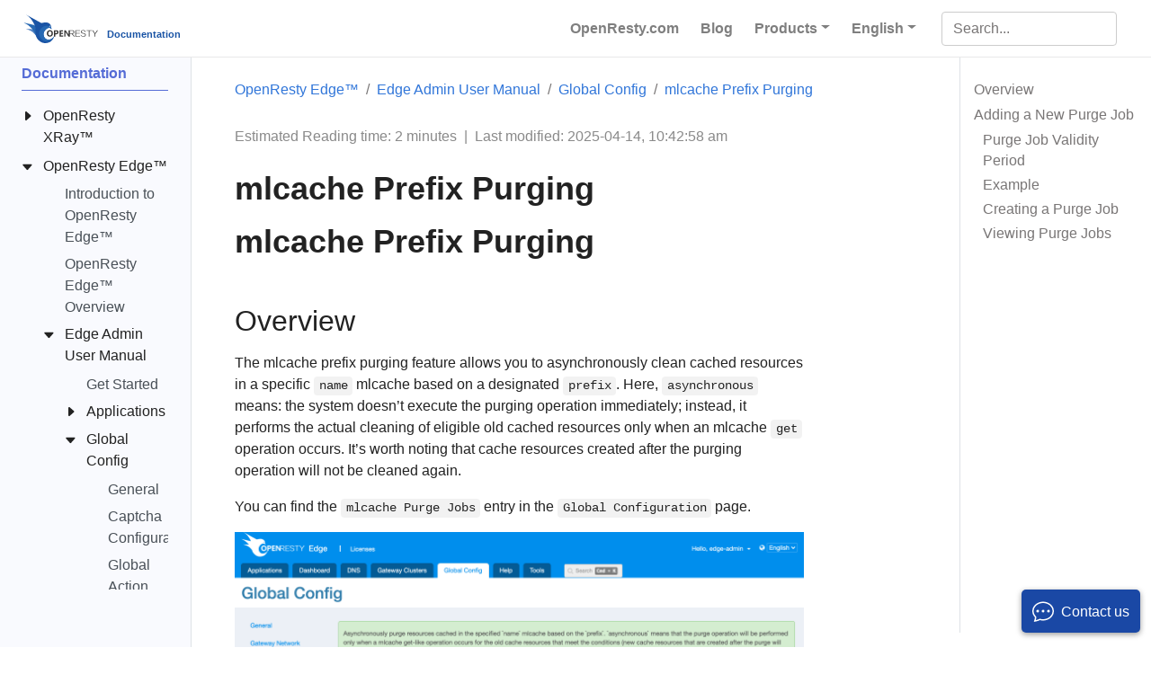

--- FILE ---
content_type: text/html
request_url: https://doc.openresty.com/en/edge/edge-admin/global-config/global-mlcache-purge/
body_size: 31495
content:
<!doctype html><html lang=en class=no-js><head><meta charset=utf-8><meta name=viewport content="width=device-width,initial-scale=1,shrink-to-fit=no"><meta name=generator content="Hugo 0.101.0"><meta name=robots content="index, follow"><link rel="shortcut icon" href=/favicons/favicon.ico><link rel=apple-touch-icon href=/favicons/apple-touch-icon.png sizes=180x180><link rel=icon type=image/png href=/favicons/favicon-16x16.png sizes=16x16><link rel=icon type=image/png href=/favicons/favicon-32x32.png sizes=32x32><link rel=icon type=image/png href=/favicons/android-chrome-192x192.png sizes=192x192><link rel=icon type=image/png href=/favicons/android-chrome-512x512.png sizes=512x512><title>mlcache Prefix Purging | OpenResty Inc. Documentation</title><meta name=description content="
  #
  mlcache Prefix Purging


  #
  Overview

The mlcache prefix purging feature allows you to asynchronously clean cached resources in a specific …"><meta property="og:title" content="mlcache Prefix Purging"><meta property="og:description" content="# mlcache Prefix Purging # Overview The mlcache prefix purging feature allows you to asynchronously clean cached resources in a specific name mlcache based on a designated prefix. Here, asynchronous means: the system doesn&rsquo;t execute the purging operation immediately; instead, it performs the actual cleaning of eligible old cached resources only when an mlcache get operation occurs. It&rsquo;s worth noting that cache resources created after the purging operation will not be cleaned again."><meta property="og:type" content="article"><meta property="og:url" content="https://doc.openresty.com/en/edge/edge-admin/global-config/global-mlcache-purge/"><meta property="article:section" content="edge"><meta property="article:modified_time" content="2025-04-14T10:42:58+08:00"><meta property="og:site_name" content="OpenResty Inc. Documentation"><meta itemprop=name content="mlcache Prefix Purging"><meta itemprop=description content="# mlcache Prefix Purging # Overview The mlcache prefix purging feature allows you to asynchronously clean cached resources in a specific name mlcache based on a designated prefix. Here, asynchronous means: the system doesn&rsquo;t execute the purging operation immediately; instead, it performs the actual cleaning of eligible old cached resources only when an mlcache get operation occurs. It&rsquo;s worth noting that cache resources created after the purging operation will not be cleaned again."><meta itemprop=dateModified content="2025-04-14T10:42:58+08:00"><meta itemprop=wordCount content="346"><meta itemprop=keywords content><meta name=twitter:card content="summary"><meta name=twitter:title content="mlcache Prefix Purging"><meta name=twitter:description content="# mlcache Prefix Purging # Overview The mlcache prefix purging feature allows you to asynchronously clean cached resources in a specific name mlcache based on a designated prefix. Here, asynchronous means: the system doesn&rsquo;t execute the purging operation immediately; instead, it performs the actual cleaning of eligible old cached resources only when an mlcache get operation occurs. It&rsquo;s worth noting that cache resources created after the purging operation will not be cleaned again."><link rel=preload href=/scss/main.min.203123575d75d8da0c183f376acfc1fe7bd1e314bbceb6320906cf13a112509d.css as=style><link href=/scss/main.min.203123575d75d8da0c183f376acfc1fe7bd1e314bbceb6320906cf13a112509d.css rel=stylesheet integrity><script src=https://static.openresty.com/jquery/3.5.1/jquery.min.js></script>
<link rel=stylesheet href=/css/manni.css><script async src="https://www.googletagmanager.com/gtag/js?id=G-T3HYZB6R9Q"></script>
<script>var doNotTrack=!1;if(!doNotTrack){window.dataLayer=window.dataLayer||[];function gtag(){dataLayer.push(arguments)}gtag("js",new Date),gtag("config","G-T3HYZB6R9Q",{anonymize_ip:!1})}</script></head><body class=td-page><header><nav class="js-navbar-scroll navbar navbar-expand navbar-light flex-column flex-md-row td-navbar"><a class=navbar-brand href=/en/><span class=navbar-logo><svg id="Layer_1" xmlns="http://www.w3.org/2000/svg" xmlns:xlink="http://www.w3.org/1999/xlink" viewBox="0 0 2716.5 1046.5" style="enable-background:new 0 0 2716.5 1046.5"><style>.st00{fill:#5383c3}.st1{fill:#2769b3}.st2{fill:#1a54a5}.st3{fill:#fff}.text{fill:#333}</style><title>Asset 1</title><g id="Layer_2_1_"><g id="图层_1"><path class="st00" d="M77.3 528l422 16 114.6 192.5-26.5 213.8s-81.9-135.9-192-249.6C336 639.3 282.4 585.1 77.3 528z"/><path class="st1" d="M0 295.6l410.8 97.9 74.9 211.2-26.9 167S383.9 587.4 286 495.3C186.7 401.8 190.1 391.6.0 295.6z"/><path class="st2" d="M80.6.0s144 82.6 222.7 205.4 113.3 168.9 132.5 316.7-17.3 291.8 119 420.4 262 114.5 370.5 80.6c153.6-48 207.3-247.6 207.3-247.6s-71 134.4-203.5 144-193.9-103.7-192-205.4 90.2-180.5 124.8-201.6 96-21.1 96-21.1l71 48-17.3-49.9s3.8-59.5-23-109.4-96-82.5-149.7-88.3c-59.3-6.4-184.3 25-184.3 25L80.6.0z"/><path class="st1" d="M1129.8 780.5c-14.3 24.3-83.4 130.5-200.7 139-132.5 9.6-193.9-103.7-192-205.4s90.2-180.5 124.8-201.6 96-21.1 96-21.1l71 48-17.3-49.9c.4-9.8.1-19.5-.8-29.3-45.8-29.4-99-45.1-153.5-45-156.9.0-284.1 127.2-284.1 284.1s127.2 284.1 284.1 284.1C986.2 983.5 1094.9 897.9 1129.8 780.5z"/><path class="st3" d="M979 430c0 9.5-7.7 17.3-17.3 17.3-9.5.0-17.3-7.7-17.3-17.3s7.7-17.3 17.3-17.3S979 420.5 979 430z"/><path class="text" d="M1193.5 577.4h-78.9v229.2h48.8v-79.9h25.2c25.8.6 47.4-6.2 64.6-20.3s25.8-33 25.8-56.4C1279 601.6 1250.5 577.4 1193.5 577.4zM1184.6 689.3h-21.2v-74h21.6c28.4.0 42.6 12.2 42.6 36.5C1227.7 676.8 1213.3 689.2 1184.6 689.3zM966.9 573.5c-34.4.0-62.1 11.3-83.1 33.8s-31.4 51.8-31.4 87.6c0 33.9 10.3 61.7 30.8 83.2s47.2 32.3 80 32.3c33.6.0 60.8-11.1 81.6-33.4 20.8-22.2 31.1-51.2 31.1-86.9.0-34.2-10-62.2-30-84S999.5 573.6 966.9 573.5zM1008.7 747.9c-10.7 13.6-25.6 20.4-44.7 20.3-18.7.0-33.5-7.1-44.2-21.2-10.8-14.2-16.1-32.4-16.1-54.7.0-22.6 5.5-41 16.5-55.2s26.1-21.3 45.2-21.3c18.8.0 33.4 6.9 43.8 20.8s15.5 32.7 15.5 56.6C1024.7 716.1 1019.4 734.4 1008.7 747.9zm353.9-36.8h75.8v-39.8h-75.8v-54h81.5v-39.9h-130.3v229.2h135.7v-40h-86.8V711.1zm488.6-68.6c0-43.4-26-65.1-77.9-65.1h-128.9V708c0 15.6.5 26.1 1.5 31.7h-.7c-1.4-2.6-5.2-8.6-11.4-18.2l-93.5-144.1H1487v229.2h46.3V676.2c0-16.5-.4-28.7-1.3-36.5h.7c3.3 6.4 6.9 12.7 10.9 18.7l97.1 148.3h26v.2h23.5v-.2h.6V705.4h65.6l82.1 101.3h30.9L1784 705.4C1829.5 704 1851.9 683 1851.2 642.5zm-85.3 46.9h-75.2v-96h75.2c40.5.0 60.8 16.4 60.8 49.1C1828.1 675.2 1807.8 690.8 1765.9 689.4zm124.8 117.3h172.8v-16h-149.3v-93.9H2055v-16h-140.8v-87.5h149.3v-16h-172.8V806.7zm797-229.3-80 113.1-78.9-113.1H2501l93.9 133.3v96h24.5v-96l97.1-133.3H2687.7zm-389.4 16h81.1v213.3h23.5V593.4h82.2v-16h-186.7L2298.3 593.4zM2184.1 678.7c-44.8-5.7-66.1-20.3-64-43.7 1.4-29.1 20.6-44.1 57.6-44.8 33.4.7 55.1 17.4 65.1 50.1h23.5c-8.5-44.8-38.4-66.9-89.6-66.1-52.6 1.4-80 21.7-82.1 60.8-1.4 34.9 27 56.2 85.4 64 45.5 5.7 67.9 22 67.2 49.1-1.4 30.6-22.8 46.2-64 46.9s-73.2-18.1-96-56.5V762c21.3 33.4 54 49.8 98.1 49.1 56.9-.7 86.1-22.1 87.5-64C2273.4 711.4 2243.8 688.7 2184.1 678.7z"/></g></g></svg></span><span class="font-weight-bold nav-title">Documentation</span></a><div class="td-navbar-nav-scroll ml-md-auto" id=main_navbar><ul class="navbar-nav mt-2 mt-lg-0"><li class="nav-item mr-2 mb-2 mb-lg-0"><a class=nav-link href=https://openresty.com/en/ target=_blank><span>OpenResty.com</span></a></li><li class="nav-item mr-2 mb-2 mb-lg-0"><a class=nav-link href=https://blog.openresty.com/en/ target=_blank><span>Blog</span></a></li><li class="nav-item dropdown mr-0 mr-sm-2 d-sm-block"><a class="nav-link dropdown-toggle" href=# id=navbarDropdown role=button data-toggle=dropdown aria-haspopup=true aria-expanded=false>Products</a><div class=dropdown-menu aria-labelledby=navbarDropdownMenuLink><a class=dropdown-item href="https://openresty.com/en/edge/?src=doc_top" target=_blank>OpenResty Edge™</a>
<a class=dropdown-item href="https://openresty.com/en/xray/?src=doc_top" target=_blank>OpenResty XRay™</a></div></li><li class="nav-item dropdown mr-0 mr-sm-2 d-sm-block"><a class="nav-link dropdown-toggle" href=# id=navbarDropdown role=button data-toggle=dropdown aria-haspopup=true aria-expanded=false>English</a><div class=dropdown-menu aria-labelledby=navbarDropdown><a class=dropdown-item href=/cn/edge/edge-admin/global-config/global-mlcache-purge/>中文</a>
<a class=dropdown-item href=/tw/edge/edge-admin/global-config/global-mlcache-purge/>正體</a></div></li></ul></div><div class="navbar-nav d-none d-lg-block"><input type=search class="form-control td-search-input" placeholder=Search... aria-label=Search... autocomplete=off></div></nav></header><div class="container-fluid td-outer"><div class=td-main><div class="row flex-xl-nowrap"><aside class="col-12 col-md-3 col-xl-2 td-sidebar d-print-none"><div id=td-sidebar-menu class=td-sidebar__inner><div id=content-mobile><form class="td-sidebar__search d-flex align-items-center"><input type=search class="form-control td-search-input" placeholder=Search... aria-label=Search... autocomplete=off>
<button class="btn btn-link td-sidebar__toggle d-md-none p-0 ml-3" type=button data-toggle=collapse data-target=#td-section-nav aria-controls=td-docs-nav aria-expanded=false aria-label="Toggle section navigation">
<i class="bi bi-list"></i></button></form></div><div id=content-desktop></div><nav class="collapse td-sidebar-nav foldable-nav" id=td-section-nav><ul class="td-sidebar-nav__section pr-md-3 ul-0"><li class="td-sidebar-nav__section-title td-sidebar-nav__section with-child active-path" id=m-en-li><a href=/en/ class="align-left pl-0 td-sidebar-link td-sidebar-link__section tree-root" id=m-en><span>Documentation</span></a><ul class=ul-1><li class="td-sidebar-nav__section-title td-sidebar-nav__section with-child" id=m-enxray-li><input type=checkbox id=m-enxray-check>
<label for=m-enxray-check><a href=/en/xray/ class="align-left pl-0 td-sidebar-link td-sidebar-link__section" id=m-enxray><span>OpenResty XRay™</span></a></label><ul class="ul-2 foldable"><li class="td-sidebar-nav__section-title td-sidebar-nav__section with-child" id=m-enxraytools-li><input type=checkbox id=m-enxraytools-check>
<label for=m-enxraytools-check><a href=/en/xray/tools/ class="align-left pl-0 td-sidebar-link td-sidebar-link__section" id=m-enxraytools><span>OpenResty XRay Standard Analyzers</span></a></label><ul class="ul-3 foldable"><li class="td-sidebar-nav__section-title td-sidebar-nav__section without-child" id=m-enxraytoolsbench-io-create-files-li><input type=checkbox id=m-enxraytoolsbench-io-create-files-check>
<label for=m-enxraytoolsbench-io-create-files-check><a href=/en/xray/tools/bench-io-create-files/ title="Analyzer bench-io-create-files" class="align-left pl-0 td-sidebar-link td-sidebar-link__page" id=m-enxraytoolsbench-io-create-files><span>bench-io-create-files</span></a></label></li><li class="td-sidebar-nav__section-title td-sidebar-nav__section without-child" id=m-enxraytoolsc-alloc-fgraph-li><input type=checkbox id=m-enxraytoolsc-alloc-fgraph-check>
<label for=m-enxraytoolsc-alloc-fgraph-check><a href=/en/xray/tools/c-alloc-fgraph/ title="Analyzer c-alloc-fgraph" class="align-left pl-0 td-sidebar-link td-sidebar-link__page" id=m-enxraytoolsc-alloc-fgraph><span>c-alloc-fgraph</span></a></label></li><li class="td-sidebar-nav__section-title td-sidebar-nav__section without-child" id=m-enxraytoolsc-count-alloc-free-li><input type=checkbox id=m-enxraytoolsc-count-alloc-free-check>
<label for=m-enxraytoolsc-count-alloc-free-check><a href=/en/xray/tools/c-count-alloc-free/ title="Analyzer c-count-alloc-free" class="align-left pl-0 td-sidebar-link td-sidebar-link__page" id=m-enxraytoolsc-count-alloc-free><span>c-count-alloc-free</span></a></label></li><li class="td-sidebar-nav__section-title td-sidebar-nav__section without-child" id=m-enxraytoolsc-memory-li><input type=checkbox id=m-enxraytoolsc-memory-check>
<label for=m-enxraytoolsc-memory-check><a href=/en/xray/tools/c-memory/ title="Analyzer c-memory" class="align-left pl-0 td-sidebar-link td-sidebar-link__page" id=m-enxraytoolsc-memory><span>c-memory</span></a></label></li><li class="td-sidebar-nav__section-title td-sidebar-nav__section without-child" id=m-enxraytoolsc-memory-leak-fgraph-li><input type=checkbox id=m-enxraytoolsc-memory-leak-fgraph-check>
<label for=m-enxraytoolsc-memory-leak-fgraph-check><a href=/en/xray/tools/c-memory-leak-fgraph/ title="Analyzer c-memory-leak-fgraph" class="align-left pl-0 td-sidebar-link td-sidebar-link__page" id=m-enxraytoolsc-memory-leak-fgraph><span>c-memory-leak-fgraph</span></a></label></li><li class="td-sidebar-nav__section-title td-sidebar-nav__section without-child" id=m-enxraytoolsc-off-cpu-li><input type=checkbox id=m-enxraytoolsc-off-cpu-check>
<label for=m-enxraytoolsc-off-cpu-check><a href=/en/xray/tools/c-off-cpu/ title="Analyzer c-off-cpu" class="align-left pl-0 td-sidebar-link td-sidebar-link__page" id=m-enxraytoolsc-off-cpu><span>c-off-cpu</span></a></label></li><li class="td-sidebar-nav__section-title td-sidebar-nav__section without-child" id=m-enxraytoolsc-on-cpu-li><input type=checkbox id=m-enxraytoolsc-on-cpu-check>
<label for=m-enxraytoolsc-on-cpu-check><a href=/en/xray/tools/c-on-cpu/ title="Analyzer c-on-cpu" class="align-left pl-0 td-sidebar-link td-sidebar-link__page" id=m-enxraytoolsc-on-cpu><span>c-on-cpu</span></a></label></li><li class="td-sidebar-nav__section-title td-sidebar-nav__section without-child" id=m-enxraytoolscollect-luajit-ffnames-li><input type=checkbox id=m-enxraytoolscollect-luajit-ffnames-check>
<label for=m-enxraytoolscollect-luajit-ffnames-check><a href=/en/xray/tools/collect-luajit-ffnames/ title="Analyzer collect-luajit-ffnames" class="align-left pl-0 td-sidebar-link td-sidebar-link__page" id=m-enxraytoolscollect-luajit-ffnames><span>collect-luajit-ffnames</span></a></label></li><li class="td-sidebar-nav__section-title td-sidebar-nav__section without-child" id=m-enxraytoolscpu-hogs-li><input type=checkbox id=m-enxraytoolscpu-hogs-check>
<label for=m-enxraytoolscpu-hogs-check><a href=/en/xray/tools/cpu-hogs/ title="Analyzer cpu-hogs" class="align-left pl-0 td-sidebar-link td-sidebar-link__page" id=m-enxraytoolscpu-hogs><span>cpu-hogs</span></a></label></li><li class="td-sidebar-nav__section-title td-sidebar-nav__section without-child" id=m-enxraytoolsdiskstat-li><input type=checkbox id=m-enxraytoolsdiskstat-check>
<label for=m-enxraytoolsdiskstat-check><a href=/en/xray/tools/diskstat/ title="Analyzer diskstat" class="align-left pl-0 td-sidebar-link td-sidebar-link__page" id=m-enxraytoolsdiskstat><span>diskstat</span></a></label></li><li class="td-sidebar-nav__section-title td-sidebar-nav__section without-child" id=m-enxraytoolsdisktop-by-proc-li><input type=checkbox id=m-enxraytoolsdisktop-by-proc-check>
<label for=m-enxraytoolsdisktop-by-proc-check><a href=/en/xray/tools/disktop-by-proc/ title="Analyzer disktop-by-proc" class="align-left pl-0 td-sidebar-link td-sidebar-link__page" id=m-enxraytoolsdisktop-by-proc><span>disktop-by-proc</span></a></label></li><li class="td-sidebar-nav__section-title td-sidebar-nav__section without-child" id=m-enxraytoolsenvoy-lua-off-cpu-li><input type=checkbox id=m-enxraytoolsenvoy-lua-off-cpu-check>
<label for=m-enxraytoolsenvoy-lua-off-cpu-check><a href=/en/xray/tools/envoy-lua-off-cpu/ title="Analyzer envoy-lua-off-cpu" class="align-left pl-0 td-sidebar-link td-sidebar-link__page" id=m-enxraytoolsenvoy-lua-off-cpu><span>envoy-lua-off-cpu</span></a></label></li><li class="td-sidebar-nav__section-title td-sidebar-nav__section without-child" id=m-enxraytoolsenvoy-lua-on-cpu-li><input type=checkbox id=m-enxraytoolsenvoy-lua-on-cpu-check>
<label for=m-enxraytoolsenvoy-lua-on-cpu-check><a href=/en/xray/tools/envoy-lua-on-cpu/ title="Analyzer envoy-lua-on-cpu" class="align-left pl-0 td-sidebar-link td-sidebar-link__page" id=m-enxraytoolsenvoy-lua-on-cpu><span>envoy-lua-on-cpu</span></a></label></li><li class="td-sidebar-nav__section-title td-sidebar-nav__section without-child" id=m-enxraytoolsepoll-level-event-fgraph-li><input type=checkbox id=m-enxraytoolsepoll-level-event-fgraph-check>
<label for=m-enxraytoolsepoll-level-event-fgraph-check><a href=/en/xray/tools/epoll-level-event-fgraph/ title="Analyzer epoll-level-event-fgraph" class="align-left pl-0 td-sidebar-link td-sidebar-link__page" id=m-enxraytoolsepoll-level-event-fgraph><span>epoll-level-event-fgraph</span></a></label></li><li class="td-sidebar-nav__section-title td-sidebar-nav__section without-child" id=m-enxraytoolsepoll-loop-blocking-distr-li><input type=checkbox id=m-enxraytoolsepoll-loop-blocking-distr-check>
<label for=m-enxraytoolsepoll-loop-blocking-distr-check><a href=/en/xray/tools/epoll-loop-blocking-distr/ title="Analyzer epoll-loop-blocking-distr" class="align-left pl-0 td-sidebar-link td-sidebar-link__page" id=m-enxraytoolsepoll-loop-blocking-distr><span>epoll-loop-blocking-distr</span></a></label></li><li class="td-sidebar-nav__section-title td-sidebar-nav__section without-child" id=m-enxraytoolsepoll-wait-overrun-time-distr-li><input type=checkbox id=m-enxraytoolsepoll-wait-overrun-time-distr-check>
<label for=m-enxraytoolsepoll-wait-overrun-time-distr-check><a href=/en/xray/tools/epoll-wait-overrun-time-distr/ title="Analyzer epoll-wait-overrun-time-distr" class="align-left pl-0 td-sidebar-link td-sidebar-link__page" id=m-enxraytoolsepoll-wait-overrun-time-distr><span>epoll-wait-overrun-time-distr</span></a></label></li><li class="td-sidebar-nav__section-title td-sidebar-nav__section without-child" id=m-enxraytoolsepoll-wait-ret-distr-li><input type=checkbox id=m-enxraytoolsepoll-wait-ret-distr-check>
<label for=m-enxraytoolsepoll-wait-ret-distr-check><a href=/en/xray/tools/epoll-wait-ret-distr/ title="Analyzer epoll-wait-ret-distr" class="align-left pl-0 td-sidebar-link td-sidebar-link__page" id=m-enxraytoolsepoll-wait-ret-distr><span>epoll-wait-ret-distr</span></a></label></li><li class="td-sidebar-nav__section-title td-sidebar-nav__section without-child" id=m-enxraytoolsepoll-wait-timers-li><input type=checkbox id=m-enxraytoolsepoll-wait-timers-check>
<label for=m-enxraytoolsepoll-wait-timers-check><a href=/en/xray/tools/epoll-wait-timers/ title="Analyzer epoll-wait-timers" class="align-left pl-0 td-sidebar-link td-sidebar-link__page" id=m-enxraytoolsepoll-wait-timers><span>epoll-wait-timers</span></a></label></li><li class="td-sidebar-nav__section-title td-sidebar-nav__section without-child" id=m-enxraytoolsepoll-wait-timers-fgraph-li><input type=checkbox id=m-enxraytoolsepoll-wait-timers-fgraph-check>
<label for=m-enxraytoolsepoll-wait-timers-fgraph-check><a href=/en/xray/tools/epoll-wait-timers-fgraph/ title="Analyzer epoll-wait-timers-fgraph" class="align-left pl-0 td-sidebar-link td-sidebar-link__page" id=m-enxraytoolsepoll-wait-timers-fgraph><span>epoll-wait-timers-fgraph</span></a></label></li><li class="td-sidebar-nav__section-title td-sidebar-nav__section without-child" id=m-enxraytoolserl-off-cpu-li><input type=checkbox id=m-enxraytoolserl-off-cpu-check>
<label for=m-enxraytoolserl-off-cpu-check><a href=/en/xray/tools/erl-off-cpu/ title="Analyzer erl-off-cpu" class="align-left pl-0 td-sidebar-link td-sidebar-link__page" id=m-enxraytoolserl-off-cpu><span>erl-off-cpu</span></a></label></li><li class="td-sidebar-nav__section-title td-sidebar-nav__section without-child" id=m-enxraytoolserl-on-cpu-li><input type=checkbox id=m-enxraytoolserl-on-cpu-check>
<label for=m-enxraytoolserl-on-cpu-check><a href=/en/xray/tools/erl-on-cpu/ title="Analyzer erl-on-cpu" class="align-left pl-0 td-sidebar-link td-sidebar-link__page" id=m-enxraytoolserl-on-cpu><span>erl-on-cpu</span></a></label></li><li class="td-sidebar-nav__section-title td-sidebar-nav__section without-child" id=m-enxraytoolsfile-system-fgraph-li><input type=checkbox id=m-enxraytoolsfile-system-fgraph-check>
<label for=m-enxraytoolsfile-system-fgraph-check><a href=/en/xray/tools/file-system-fgraph/ title="Analyzer file-system-fgraph" class="align-left pl-0 td-sidebar-link td-sidebar-link__page" id=m-enxraytoolsfile-system-fgraph><span>file-system-fgraph</span></a></label></li><li class="td-sidebar-nav__section-title td-sidebar-nav__section without-child" id=m-enxraytoolsfunc-latency-distr-li><input type=checkbox id=m-enxraytoolsfunc-latency-distr-check>
<label for=m-enxraytoolsfunc-latency-distr-check><a href=/en/xray/tools/func-latency-distr/ title="Analyzer func-latency-distr" class="align-left pl-0 td-sidebar-link td-sidebar-link__page" id=m-enxraytoolsfunc-latency-distr><span>func-latency-distr</span></a></label></li><li class="td-sidebar-nav__section-title td-sidebar-nav__section without-child" id=m-enxraytoolsgen-core-dump-li><input type=checkbox id=m-enxraytoolsgen-core-dump-check>
<label for=m-enxraytoolsgen-core-dump-check><a href=/en/xray/tools/gen-core-dump/ title="Analyzer gen-core-dump" class="align-left pl-0 td-sidebar-link td-sidebar-link__page" id=m-enxraytoolsgen-core-dump><span>gen-core-dump</span></a></label></li><li class="td-sidebar-nav__section-title td-sidebar-nav__section without-child" id=m-enxraytoolsgeneric-core-dump-analysis-li><input type=checkbox id=m-enxraytoolsgeneric-core-dump-analysis-check>
<label for=m-enxraytoolsgeneric-core-dump-analysis-check><a href=/en/xray/tools/generic-core-dump-analysis/ title="Analyzer generic-core-dump-analysis" class="align-left pl-0 td-sidebar-link td-sidebar-link__page" id=m-enxraytoolsgeneric-core-dump-analysis><span>generic-core-dump-analysis</span></a></label></li><li class="td-sidebar-nav__section-title td-sidebar-nav__section without-child" id=m-enxraytoolsget-dlopen-libs-li><input type=checkbox id=m-enxraytoolsget-dlopen-libs-check>
<label for=m-enxraytoolsget-dlopen-libs-check><a href=/en/xray/tools/get-dlopen-libs/ title="Analyzer get-dlopen-libs" class="align-left pl-0 td-sidebar-link td-sidebar-link__page" id=m-enxraytoolsget-dlopen-libs><span>get-dlopen-libs</span></a></label></li><li class="td-sidebar-nav__section-title td-sidebar-nav__section without-child" id=m-enxraytoolsgo-alloc-fgraph-li><input type=checkbox id=m-enxraytoolsgo-alloc-fgraph-check>
<label for=m-enxraytoolsgo-alloc-fgraph-check><a href=/en/xray/tools/go-alloc-fgraph/ title="Analyzer go-alloc-fgraph" class="align-left pl-0 td-sidebar-link td-sidebar-link__page" id=m-enxraytoolsgo-alloc-fgraph><span>go-alloc-fgraph</span></a></label></li><li class="td-sidebar-nav__section-title td-sidebar-nav__section without-child" id=m-enxraytoolsgo-core-dump-analysis-li><input type=checkbox id=m-enxraytoolsgo-core-dump-analysis-check>
<label for=m-enxraytoolsgo-core-dump-analysis-check><a href=/en/xray/tools/go-core-dump-analysis/ title="Analyzer go-core-dump-analysis" class="align-left pl-0 td-sidebar-link td-sidebar-link__page" id=m-enxraytoolsgo-core-dump-analysis><span>go-core-dump-analysis</span></a></label></li><li class="td-sidebar-nav__section-title td-sidebar-nav__section without-child" id=m-enxraytoolsgo-excep-fgraph-li><input type=checkbox id=m-enxraytoolsgo-excep-fgraph-check>
<label for=m-enxraytoolsgo-excep-fgraph-check><a href=/en/xray/tools/go-excep-fgraph/ title="Analyzer go-excep-fgraph" class="align-left pl-0 td-sidebar-link td-sidebar-link__page" id=m-enxraytoolsgo-excep-fgraph><span>go-excep-fgraph</span></a></label></li><li class="td-sidebar-nav__section-title td-sidebar-nav__section without-child" id=m-enxraytoolsgo-gco-ref-li><input type=checkbox id=m-enxraytoolsgo-gco-ref-check>
<label for=m-enxraytoolsgo-gco-ref-check><a href=/en/xray/tools/go-gco-ref/ title="Analyzer go-gco-ref" class="align-left pl-0 td-sidebar-link td-sidebar-link__page" id=m-enxraytoolsgo-gco-ref><span>go-gco-ref</span></a></label></li><li class="td-sidebar-nav__section-title td-sidebar-nav__section without-child" id=m-enxraytoolsgo-live-goroutines-li><input type=checkbox id=m-enxraytoolsgo-live-goroutines-check>
<label for=m-enxraytoolsgo-live-goroutines-check><a href=/en/xray/tools/go-live-goroutines/ title="Analyzer go-live-goroutines" class="align-left pl-0 td-sidebar-link td-sidebar-link__page" id=m-enxraytoolsgo-live-goroutines><span>go-live-goroutines</span></a></label></li><li class="td-sidebar-nav__section-title td-sidebar-nav__section without-child" id=m-enxraytoolsgo-memory-li><input type=checkbox id=m-enxraytoolsgo-memory-check>
<label for=m-enxraytoolsgo-memory-check><a href=/en/xray/tools/go-memory/ title="Analyzer go-memory" class="align-left pl-0 td-sidebar-link td-sidebar-link__page" id=m-enxraytoolsgo-memory><span>go-memory</span></a></label></li><li class="td-sidebar-nav__section-title td-sidebar-nav__section without-child" id=m-enxraytoolsgo-net-http-req-latency-li><input type=checkbox id=m-enxraytoolsgo-net-http-req-latency-check>
<label for=m-enxraytoolsgo-net-http-req-latency-check><a href=/en/xray/tools/go-net-http-req-latency/ title="Analyzer go-net-http-req-latency" class="align-left pl-0 td-sidebar-link td-sidebar-link__page" id=m-enxraytoolsgo-net-http-req-latency><span>go-net-http-req-latency</span></a></label></li><li class="td-sidebar-nav__section-title td-sidebar-nav__section without-child" id=m-enxraytoolsgo-off-cpu-li><input type=checkbox id=m-enxraytoolsgo-off-cpu-check>
<label for=m-enxraytoolsgo-off-cpu-check><a href=/en/xray/tools/go-off-cpu/ title="Analyzer go-off-cpu" class="align-left pl-0 td-sidebar-link td-sidebar-link__page" id=m-enxraytoolsgo-off-cpu><span>go-off-cpu</span></a></label></li><li class="td-sidebar-nav__section-title td-sidebar-nav__section without-child" id=m-enxraytoolsgo-on-cpu-li><input type=checkbox id=m-enxraytoolsgo-on-cpu-check>
<label for=m-enxraytoolsgo-on-cpu-check><a href=/en/xray/tools/go-on-cpu/ title="Analyzer go-on-cpu" class="align-left pl-0 td-sidebar-link td-sidebar-link__page" id=m-enxraytoolsgo-on-cpu><span>go-on-cpu</span></a></label></li><li class="td-sidebar-nav__section-title td-sidebar-nav__section without-child" id=m-enxraytoolsimage-inspect-li><input type=checkbox id=m-enxraytoolsimage-inspect-check>
<label for=m-enxraytoolsimage-inspect-check><a href=/en/xray/tools/image-inspect/ title="Analyzer image-inspect" class="align-left pl-0 td-sidebar-link td-sidebar-link__page" id=m-enxraytoolsimage-inspect><span>image-inspect</span></a></label></li><li class="td-sidebar-nav__section-title td-sidebar-nav__section without-child" id=m-enxraytoolsjava-find-method-entry-li><input type=checkbox id=m-enxraytoolsjava-find-method-entry-check>
<label for=m-enxraytoolsjava-find-method-entry-check><a href=/en/xray/tools/java-find-method-entry/ title="Analyzer java-find-method-entry" class="align-left pl-0 td-sidebar-link td-sidebar-link__page" id=m-enxraytoolsjava-find-method-entry><span>java-find-method-entry</span></a></label></li><li class="td-sidebar-nav__section-title td-sidebar-nav__section without-child" id=m-enxraytoolsjava-ftrace-li><input type=checkbox id=m-enxraytoolsjava-ftrace-check>
<label for=m-enxraytoolsjava-ftrace-check><a href=/en/xray/tools/java-ftrace/ title="Analyzer java-ftrace" class="align-left pl-0 td-sidebar-link td-sidebar-link__page" id=m-enxraytoolsjava-ftrace><span>java-ftrace</span></a></label></li><li class="td-sidebar-nav__section-title td-sidebar-nav__section without-child" id=m-enxraytoolsjava-gco-ref-li><input type=checkbox id=m-enxraytoolsjava-gco-ref-check>
<label for=m-enxraytoolsjava-gco-ref-check><a href=/en/xray/tools/java-gco-ref/ title="Analyzer java-gco-ref" class="align-left pl-0 td-sidebar-link td-sidebar-link__page" id=m-enxraytoolsjava-gco-ref><span>java-gco-ref</span></a></label></li><li class="td-sidebar-nav__section-title td-sidebar-nav__section without-child" id=m-enxraytoolsjava-kafka-req-latency-li><input type=checkbox id=m-enxraytoolsjava-kafka-req-latency-check>
<label for=m-enxraytoolsjava-kafka-req-latency-check><a href=/en/xray/tools/java-kafka-req-latency/ title="Analyzer java-kafka-req-latency" class="align-left pl-0 td-sidebar-link td-sidebar-link__page" id=m-enxraytoolsjava-kafka-req-latency><span>java-kafka-req-latency</span></a></label></li><li class="td-sidebar-nav__section-title td-sidebar-nav__section without-child" id=m-enxraytoolsjava-newgco-li><input type=checkbox id=m-enxraytoolsjava-newgco-check>
<label for=m-enxraytoolsjava-newgco-check><a href=/en/xray/tools/java-newgco/ title="Analyzer java-newgco" class="align-left pl-0 td-sidebar-link td-sidebar-link__page" id=m-enxraytoolsjava-newgco><span>java-newgco</span></a></label></li><li class="td-sidebar-nav__section-title td-sidebar-nav__section without-child" id=m-enxraytoolsjava-newgco-size-li><input type=checkbox id=m-enxraytoolsjava-newgco-size-check>
<label for=m-enxraytoolsjava-newgco-size-check><a href=/en/xray/tools/java-newgco-size/ title="Analyzer java-newgco-size" class="align-left pl-0 td-sidebar-link td-sidebar-link__page" id=m-enxraytoolsjava-newgco-size><span>java-newgco-size</span></a></label></li><li class="td-sidebar-nav__section-title td-sidebar-nav__section without-child" id=m-enxraytoolsjava-off-cpu-li><input type=checkbox id=m-enxraytoolsjava-off-cpu-check>
<label for=m-enxraytoolsjava-off-cpu-check><a href=/en/xray/tools/java-off-cpu/ title="Analyzer java-off-cpu" class="align-left pl-0 td-sidebar-link td-sidebar-link__page" id=m-enxraytoolsjava-off-cpu><span>java-off-cpu</span></a></label></li><li class="td-sidebar-nav__section-title td-sidebar-nav__section without-child" id=m-enxraytoolsjava-on-cpu-li><input type=checkbox id=m-enxraytoolsjava-on-cpu-check>
<label for=m-enxraytoolsjava-on-cpu-check><a href=/en/xray/tools/java-on-cpu/ title="Analyzer java-on-cpu" class="align-left pl-0 td-sidebar-link td-sidebar-link__page" id=m-enxraytoolsjava-on-cpu><span>java-on-cpu</span></a></label></li><li class="td-sidebar-nav__section-title td-sidebar-nav__section without-child" id=m-enxraytoolsjava-read-fgraph-li><input type=checkbox id=m-enxraytoolsjava-read-fgraph-check>
<label for=m-enxraytoolsjava-read-fgraph-check><a href=/en/xray/tools/java-read-fgraph/ title="Analyzer java-read-fgraph" class="align-left pl-0 td-sidebar-link td-sidebar-link__page" id=m-enxraytoolsjava-read-fgraph><span>java-read-fgraph</span></a></label></li><li class="td-sidebar-nav__section-title td-sidebar-nav__section without-child" id=m-enxraytoolsjava-read-latency-fgraph-li><input type=checkbox id=m-enxraytoolsjava-read-latency-fgraph-check>
<label for=m-enxraytoolsjava-read-latency-fgraph-check><a href=/en/xray/tools/java-read-latency-fgraph/ title="Analyzer java-read-latency-fgraph" class="align-left pl-0 td-sidebar-link td-sidebar-link__page" id=m-enxraytoolsjava-read-latency-fgraph><span>java-read-latency-fgraph</span></a></label></li><li class="td-sidebar-nav__section-title td-sidebar-nav__section without-child" id=m-enxraytoolsjava-read-volume-fgraph-li><input type=checkbox id=m-enxraytoolsjava-read-volume-fgraph-check>
<label for=m-enxraytoolsjava-read-volume-fgraph-check><a href=/en/xray/tools/java-read-volume-fgraph/ title="Analyzer java-read-volume-fgraph" class="align-left pl-0 td-sidebar-link td-sidebar-link__page" id=m-enxraytoolsjava-read-volume-fgraph><span>java-read-volume-fgraph</span></a></label></li><li class="td-sidebar-nav__section-title td-sidebar-nav__section without-child" id=m-enxraytoolsjava-tomcat-req-latency-li><input type=checkbox id=m-enxraytoolsjava-tomcat-req-latency-check>
<label for=m-enxraytoolsjava-tomcat-req-latency-check><a href=/en/xray/tools/java-tomcat-req-latency/ title="Analyzer java-tomcat-req-latency" class="align-left pl-0 td-sidebar-link td-sidebar-link__page" id=m-enxraytoolsjava-tomcat-req-latency><span>java-tomcat-req-latency</span></a></label></li><li class="td-sidebar-nav__section-title td-sidebar-nav__section without-child" id=m-enxraytoolsjava-tomcat-top-latency-reqs-li><input type=checkbox id=m-enxraytoolsjava-tomcat-top-latency-reqs-check>
<label for=m-enxraytoolsjava-tomcat-top-latency-reqs-check><a href=/en/xray/tools/java-tomcat-top-latency-reqs/ title="Analyzer java-tomcat-top-latency-reqs" class="align-left pl-0 td-sidebar-link td-sidebar-link__page" id=m-enxraytoolsjava-tomcat-top-latency-reqs><span>java-tomcat-top-latency-reqs</span></a></label></li><li class="td-sidebar-nav__section-title td-sidebar-nav__section without-child" id=m-enxraytoolsjava-write-fgraph-li><input type=checkbox id=m-enxraytoolsjava-write-fgraph-check>
<label for=m-enxraytoolsjava-write-fgraph-check><a href=/en/xray/tools/java-write-fgraph/ title="Analyzer java-write-fgraph" class="align-left pl-0 td-sidebar-link td-sidebar-link__page" id=m-enxraytoolsjava-write-fgraph><span>java-write-fgraph</span></a></label></li><li class="td-sidebar-nav__section-title td-sidebar-nav__section without-child" id=m-enxraytoolsjava-write-latency-fgraph-li><input type=checkbox id=m-enxraytoolsjava-write-latency-fgraph-check>
<label for=m-enxraytoolsjava-write-latency-fgraph-check><a href=/en/xray/tools/java-write-latency-fgraph/ title="Analyzer java-write-latency-fgraph" class="align-left pl-0 td-sidebar-link td-sidebar-link__page" id=m-enxraytoolsjava-write-latency-fgraph><span>java-write-latency-fgraph</span></a></label></li><li class="td-sidebar-nav__section-title td-sidebar-nav__section without-child" id=m-enxraytoolsjava-write-volume-fgraph-li><input type=checkbox id=m-enxraytoolsjava-write-volume-fgraph-check>
<label for=m-enxraytoolsjava-write-volume-fgraph-check><a href=/en/xray/tools/java-write-volume-fgraph/ title="Analyzer java-write-volume-fgraph" class="align-left pl-0 td-sidebar-link td-sidebar-link__page" id=m-enxraytoolsjava-write-volume-fgraph><span>java-write-volume-fgraph</span></a></label></li><li class="td-sidebar-nav__section-title td-sidebar-nav__section without-child" id=m-enxraytoolskernel-dropwatch-li><input type=checkbox id=m-enxraytoolskernel-dropwatch-check>
<label for=m-enxraytoolskernel-dropwatch-check><a href=/en/xray/tools/kernel-dropwatch/ title="Analyzer kernel-dropwatch" class="align-left pl-0 td-sidebar-link td-sidebar-link__page" id=m-enxraytoolskernel-dropwatch><span>kernel-dropwatch</span></a></label></li><li class="td-sidebar-nav__section-title td-sidebar-nav__section without-child" id=m-enxraytoolskernel-on-cpu-li><input type=checkbox id=m-enxraytoolskernel-on-cpu-check>
<label for=m-enxraytoolskernel-on-cpu-check><a href=/en/xray/tools/kernel-on-cpu/ title="Analyzer kernel-on-cpu" class="align-left pl-0 td-sidebar-link td-sidebar-link__page" id=m-enxraytoolskernel-on-cpu><span>kernel-on-cpu</span></a></label></li><li class="td-sidebar-nav__section-title td-sidebar-nav__section without-child" id=m-enxraytoolskmalloc-leak-fgraph-li><input type=checkbox id=m-enxraytoolskmalloc-leak-fgraph-check>
<label for=m-enxraytoolskmalloc-leak-fgraph-check><a href=/en/xray/tools/kmalloc-leak-fgraph/ title="Analyzer kmalloc-leak-fgraph" class="align-left pl-0 td-sidebar-link td-sidebar-link__page" id=m-enxraytoolskmalloc-leak-fgraph><span>kmalloc-leak-fgraph</span></a></label></li><li class="td-sidebar-nav__section-title td-sidebar-nav__section without-child" id=m-enxraytoolskrakend-req-canceled-li><input type=checkbox id=m-enxraytoolskrakend-req-canceled-check>
<label for=m-enxraytoolskrakend-req-canceled-check><a href=/en/xray/tools/krakend-req-canceled/ title="Analyzer krakend-req-canceled" class="align-left pl-0 td-sidebar-link td-sidebar-link__page" id=m-enxraytoolskrakend-req-canceled><span>krakend-req-canceled</span></a></label></li><li class="td-sidebar-nav__section-title td-sidebar-nav__section without-child" id=m-enxraytoolslibc-chunks-li><input type=checkbox id=m-enxraytoolslibc-chunks-check>
<label for=m-enxraytoolslibc-chunks-check><a href=/en/xray/tools/libc-chunks/ title="Analyzer libc-chunks" class="align-left pl-0 td-sidebar-link td-sidebar-link__page" id=m-enxraytoolslibc-chunks><span>libc-chunks</span></a></label></li><li class="td-sidebar-nav__section-title td-sidebar-nav__section without-child" id=m-enxraytoolslibc-mallinfo-li><input type=checkbox id=m-enxraytoolslibc-mallinfo-check>
<label for=m-enxraytoolslibc-mallinfo-check><a href=/en/xray/tools/libc-mallinfo/ title="Analyzer libc-mallinfo" class="align-left pl-0 td-sidebar-link td-sidebar-link__page" id=m-enxraytoolslibc-mallinfo><span>libc-mallinfo</span></a></label></li><li class="td-sidebar-nav__section-title td-sidebar-nav__section without-child" id=m-enxraytoolslj-add-timer-lua-fgraph-li><input type=checkbox id=m-enxraytoolslj-add-timer-lua-fgraph-check>
<label for=m-enxraytoolslj-add-timer-lua-fgraph-check><a href=/en/xray/tools/lj-add-timer-lua-fgraph/ title="Analyzer lj-add-timer-lua-fgraph" class="align-left pl-0 td-sidebar-link td-sidebar-link__page" id=m-enxraytoolslj-add-timer-lua-fgraph><span>lj-add-timer-lua-fgraph</span></a></label></li><li class="td-sidebar-nav__section-title td-sidebar-nav__section without-child" id=m-enxraytoolslj-alloc-stats-li><input type=checkbox id=m-enxraytoolslj-alloc-stats-check>
<label for=m-enxraytoolslj-alloc-stats-check><a href=/en/xray/tools/lj-alloc-stats/ title="Analyzer lj-alloc-stats" class="align-left pl-0 td-sidebar-link td-sidebar-link__page" id=m-enxraytoolslj-alloc-stats><span>lj-alloc-stats</span></a></label></li><li class="td-sidebar-nav__section-title td-sidebar-nav__section without-child" id=m-enxraytoolslj-c-memory-leak-fgraph-li><input type=checkbox id=m-enxraytoolslj-c-memory-leak-fgraph-check>
<label for=m-enxraytoolslj-c-memory-leak-fgraph-check><a href=/en/xray/tools/lj-c-memory-leak-fgraph/ title="Analyzer lj-c-memory-leak-fgraph" class="align-left pl-0 td-sidebar-link td-sidebar-link__page" id=m-enxraytoolslj-c-memory-leak-fgraph><span>lj-c-memory-leak-fgraph</span></a></label></li><li class="td-sidebar-nav__section-title td-sidebar-nav__section without-child" id=m-enxraytoolslj-c-off-cpu-li><input type=checkbox id=m-enxraytoolslj-c-off-cpu-check>
<label for=m-enxraytoolslj-c-off-cpu-check><a href=/en/xray/tools/lj-c-off-cpu/ title="Analyzer lj-c-off-cpu" class="align-left pl-0 td-sidebar-link td-sidebar-link__page" id=m-enxraytoolslj-c-off-cpu><span>lj-c-off-cpu</span></a></label></li><li class="td-sidebar-nav__section-title td-sidebar-nav__section without-child" id=m-enxraytoolslj-c-on-cpu-li><input type=checkbox id=m-enxraytoolslj-c-on-cpu-check>
<label for=m-enxraytoolslj-c-on-cpu-check><a href=/en/xray/tools/lj-c-on-cpu/ title="Analyzer lj-c-on-cpu" class="align-left pl-0 td-sidebar-link td-sidebar-link__page" id=m-enxraytoolslj-c-on-cpu><span>lj-c-on-cpu</span></a></label></li><li class="td-sidebar-nav__section-title td-sidebar-nav__section without-child" id=m-enxraytoolslj-config-li><input type=checkbox id=m-enxraytoolslj-config-check>
<label for=m-enxraytoolslj-config-check><a href=/en/xray/tools/lj-config/ title="Analyzer lj-config" class="align-left pl-0 td-sidebar-link td-sidebar-link__page" id=m-enxraytoolslj-config><span>lj-config</span></a></label></li><li class="td-sidebar-nav__section-title td-sidebar-nav__section without-child" id=m-enxraytoolslj-coro-c-on-cpu-li><input type=checkbox id=m-enxraytoolslj-coro-c-on-cpu-check>
<label for=m-enxraytoolslj-coro-c-on-cpu-check><a href=/en/xray/tools/lj-coro-c-on-cpu/ title="Analyzer lj-coro-c-on-cpu" class="align-left pl-0 td-sidebar-link td-sidebar-link__page" id=m-enxraytoolslj-coro-c-on-cpu><span>lj-coro-c-on-cpu</span></a></label></li><li class="td-sidebar-nav__section-title td-sidebar-nav__section without-child" id=m-enxraytoolslj-dump-loaded-mods-li><input type=checkbox id=m-enxraytoolslj-dump-loaded-mods-check>
<label for=m-enxraytoolslj-dump-loaded-mods-check><a href=/en/xray/tools/lj-dump-loaded-mods/ title="Analyzer lj-dump-loaded-mods" class="align-left pl-0 td-sidebar-link td-sidebar-link__page" id=m-enxraytoolslj-dump-loaded-mods><span>lj-dump-loaded-mods</span></a></label></li><li class="td-sidebar-nav__section-title td-sidebar-nav__section without-child" id=m-enxraytoolslj-dump-traces-li><input type=checkbox id=m-enxraytoolslj-dump-traces-check>
<label for=m-enxraytoolslj-dump-traces-check><a href=/en/xray/tools/lj-dump-traces/ title="Analyzer lj-dump-traces" class="align-left pl-0 td-sidebar-link td-sidebar-link__page" id=m-enxraytoolslj-dump-traces><span>lj-dump-traces</span></a></label></li><li class="td-sidebar-nav__section-title td-sidebar-nav__section without-child" id=m-enxraytoolslj-err-mem-li><input type=checkbox id=m-enxraytoolslj-err-mem-check>
<label for=m-enxraytoolslj-err-mem-check><a href=/en/xray/tools/lj-err-mem/ title="Analyzer lj-err-mem" class="align-left pl-0 td-sidebar-link td-sidebar-link__page" id=m-enxraytoolslj-err-mem><span>lj-err-mem</span></a></label></li><li class="td-sidebar-nav__section-title td-sidebar-nav__section without-child" id=m-enxraytoolslj-excep-lua-fgraph-li><input type=checkbox id=m-enxraytoolslj-excep-lua-fgraph-check>
<label for=m-enxraytoolslj-excep-lua-fgraph-check><a href=/en/xray/tools/lj-excep-lua-fgraph/ title="Analyzer lj-excep-lua-fgraph" class="align-left pl-0 td-sidebar-link td-sidebar-link__page" id=m-enxraytoolslj-excep-lua-fgraph><span>lj-excep-lua-fgraph</span></a></label></li><li class="td-sidebar-nav__section-title td-sidebar-nav__section without-child" id=m-enxraytoolslj-free-stats-li><input type=checkbox id=m-enxraytoolslj-free-stats-check>
<label for=m-enxraytoolslj-free-stats-check><a href=/en/xray/tools/lj-free-stats/ title="Analyzer lj-free-stats" class="align-left pl-0 td-sidebar-link td-sidebar-link__page" id=m-enxraytoolslj-free-stats><span>lj-free-stats</span></a></label></li><li class="td-sidebar-nav__section-title td-sidebar-nav__section without-child" id=m-enxraytoolslj-func-events-li><input type=checkbox id=m-enxraytoolslj-func-events-check>
<label for=m-enxraytoolslj-func-events-check><a href=/en/xray/tools/lj-func-events/ title="Analyzer lj-func-events" class="align-left pl-0 td-sidebar-link td-sidebar-link__page" id=m-enxraytoolslj-func-events><span>lj-func-events</span></a></label></li><li class="td-sidebar-nav__section-title td-sidebar-nav__section without-child" id=m-enxraytoolslj-gc-step-calls-li><input type=checkbox id=m-enxraytoolslj-gc-step-calls-check>
<label for=m-enxraytoolslj-gc-step-calls-check><a href=/en/xray/tools/lj-gc-step-calls/ title="Analyzer lj-gc-step-calls" class="align-left pl-0 td-sidebar-link td-sidebar-link__page" id=m-enxraytoolslj-gc-step-calls><span>lj-gc-step-calls</span></a></label></li><li class="td-sidebar-nav__section-title td-sidebar-nav__section without-child" id=m-enxraytoolslj-gco-cdata-fin-li><input type=checkbox id=m-enxraytoolslj-gco-cdata-fin-check>
<label for=m-enxraytoolslj-gco-cdata-fin-check><a href=/en/xray/tools/lj-gco-cdata-fin/ title="Analyzer lj-gco-cdata-fin" class="align-left pl-0 td-sidebar-link td-sidebar-link__page" id=m-enxraytoolslj-gco-cdata-fin><span>lj-gco-cdata-fin</span></a></label></li><li class="td-sidebar-nav__section-title td-sidebar-nav__section without-child" id=m-enxraytoolslj-gco-cdata-stats-li><input type=checkbox id=m-enxraytoolslj-gco-cdata-stats-check>
<label for=m-enxraytoolslj-gco-cdata-stats-check><a href=/en/xray/tools/lj-gco-cdata-stats/ title="Analyzer lj-gco-cdata-stats" class="align-left pl-0 td-sidebar-link td-sidebar-link__page" id=m-enxraytoolslj-gco-cdata-stats><span>lj-gco-cdata-stats</span></a></label></li><li class="td-sidebar-nav__section-title td-sidebar-nav__section without-child" id=m-enxraytoolslj-gco-ref-li><input type=checkbox id=m-enxraytoolslj-gco-ref-check>
<label for=m-enxraytoolslj-gco-ref-check><a href=/en/xray/tools/lj-gco-ref/ title="Analyzer lj-gco-ref" class="align-left pl-0 td-sidebar-link td-sidebar-link__page" id=m-enxraytoolslj-gco-ref><span>lj-gco-ref</span></a></label></li><li class="td-sidebar-nav__section-title td-sidebar-nav__section without-child" id=m-enxraytoolslj-gco-stat-li><input type=checkbox id=m-enxraytoolslj-gco-stat-check>
<label for=m-enxraytoolslj-gco-stat-check><a href=/en/xray/tools/lj-gco-stat/ title="Analyzer lj-gco-stat" class="align-left pl-0 td-sidebar-link td-sidebar-link__page" id=m-enxraytoolslj-gco-stat><span>lj-gco-stat</span></a></label></li><li class="td-sidebar-nav__section-title td-sidebar-nav__section without-child" id=m-enxraytoolslj-jit-state-li><input type=checkbox id=m-enxraytoolslj-jit-state-check>
<label for=m-enxraytoolslj-jit-state-check><a href=/en/xray/tools/lj-jit-state/ title="Analyzer lj-jit-state" class="align-left pl-0 td-sidebar-link td-sidebar-link__page" id=m-enxraytoolslj-jit-state><span>lj-jit-state</span></a></label></li><li class="td-sidebar-nav__section-title td-sidebar-nav__section without-child" id=m-enxraytoolslj-live-coroutines-li><input type=checkbox id=m-enxraytoolslj-live-coroutines-check>
<label for=m-enxraytoolslj-live-coroutines-check><a href=/en/xray/tools/lj-live-coroutines/ title="Analyzer lj-live-coroutines" class="align-left pl-0 td-sidebar-link td-sidebar-link__page" id=m-enxraytoolslj-live-coroutines><span>lj-live-coroutines</span></a></label></li><li class="td-sidebar-nav__section-title td-sidebar-nav__section without-child" id=m-enxraytoolslj-lua-full-bt-li><input type=checkbox id=m-enxraytoolslj-lua-full-bt-check>
<label for=m-enxraytoolslj-lua-full-bt-check><a href=/en/xray/tools/lj-lua-full-bt/ title="Analyzer lj-lua-full-bt" class="align-left pl-0 td-sidebar-link td-sidebar-link__page" id=m-enxraytoolslj-lua-full-bt><span>lj-lua-full-bt</span></a></label></li><li class="td-sidebar-nav__section-title td-sidebar-nav__section without-child" id=m-enxraytoolslj-lua-new-timer-errors-li><input type=checkbox id=m-enxraytoolslj-lua-new-timer-errors-check>
<label for=m-enxraytoolslj-lua-new-timer-errors-check><a href=/en/xray/tools/lj-lua-new-timer-errors/ title="Analyzer lj-lua-new-timer-errors" class="align-left pl-0 td-sidebar-link td-sidebar-link__page" id=m-enxraytoolslj-lua-new-timer-errors><span>lj-lua-new-timer-errors</span></a></label></li><li class="td-sidebar-nav__section-title td-sidebar-nav__section without-child" id=m-enxraytoolslj-lua-newcdata-li><input type=checkbox id=m-enxraytoolslj-lua-newcdata-check>
<label for=m-enxraytoolslj-lua-newcdata-check><a href=/en/xray/tools/lj-lua-newcdata/ title="Analyzer lj-lua-newcdata" class="align-left pl-0 td-sidebar-link td-sidebar-link__page" id=m-enxraytoolslj-lua-newcdata><span>lj-lua-newcdata</span></a></label></li><li class="td-sidebar-nav__section-title td-sidebar-nav__section without-child" id=m-enxraytoolslj-lua-newfunc-li><input type=checkbox id=m-enxraytoolslj-lua-newfunc-check>
<label for=m-enxraytoolslj-lua-newfunc-check><a href=/en/xray/tools/lj-lua-newfunc/ title="Analyzer lj-lua-newfunc" class="align-left pl-0 td-sidebar-link td-sidebar-link__page" id=m-enxraytoolslj-lua-newfunc><span>lj-lua-newfunc</span></a></label></li><li class="td-sidebar-nav__section-title td-sidebar-nav__section without-child" id=m-enxraytoolslj-lua-newgco-li><input type=checkbox id=m-enxraytoolslj-lua-newgco-check>
<label for=m-enxraytoolslj-lua-newgco-check><a href=/en/xray/tools/lj-lua-newgco/ title="Analyzer lj-lua-newgco" class="align-left pl-0 td-sidebar-link td-sidebar-link__page" id=m-enxraytoolslj-lua-newgco><span>lj-lua-newgco</span></a></label></li><li class="td-sidebar-nav__section-title td-sidebar-nav__section without-child" id=m-enxraytoolslj-lua-newgco-size-li><input type=checkbox id=m-enxraytoolslj-lua-newgco-size-check>
<label for=m-enxraytoolslj-lua-newgco-size-check><a href=/en/xray/tools/lj-lua-newgco-size/ title="Analyzer lj-lua-newgco-size" class="align-left pl-0 td-sidebar-link td-sidebar-link__page" id=m-enxraytoolslj-lua-newgco-size><span>lj-lua-newgco-size</span></a></label></li><li class="td-sidebar-nav__section-title td-sidebar-nav__section without-child" id=m-enxraytoolslj-lua-newstr-li><input type=checkbox id=m-enxraytoolslj-lua-newstr-check>
<label for=m-enxraytoolslj-lua-newstr-check><a href=/en/xray/tools/lj-lua-newstr/ title="Analyzer lj-lua-newstr" class="align-left pl-0 td-sidebar-link td-sidebar-link__page" id=m-enxraytoolslj-lua-newstr><span>lj-lua-newstr</span></a></label></li><li class="td-sidebar-nav__section-title td-sidebar-nav__section without-child" id=m-enxraytoolslj-lua-newtab-li><input type=checkbox id=m-enxraytoolslj-lua-newtab-check>
<label for=m-enxraytoolslj-lua-newtab-check><a href=/en/xray/tools/lj-lua-newtab/ title="Analyzer lj-lua-newtab" class="align-left pl-0 td-sidebar-link td-sidebar-link__page" id=m-enxraytoolslj-lua-newtab><span>lj-lua-newtab</span></a></label></li><li class="td-sidebar-nav__section-title td-sidebar-nav__section without-child" id=m-enxraytoolslj-lua-newthread-li><input type=checkbox id=m-enxraytoolslj-lua-newthread-check>
<label for=m-enxraytoolslj-lua-newthread-check><a href=/en/xray/tools/lj-lua-newthread/ title="Analyzer lj-lua-newthread" class="align-left pl-0 td-sidebar-link td-sidebar-link__page" id=m-enxraytoolslj-lua-newthread><span>lj-lua-newthread</span></a></label></li><li class="td-sidebar-nav__section-title td-sidebar-nav__section without-child" id=m-enxraytoolslj-lua-ngx-exit-fgraph-li><input type=checkbox id=m-enxraytoolslj-lua-ngx-exit-fgraph-check>
<label for=m-enxraytoolslj-lua-ngx-exit-fgraph-check><a href=/en/xray/tools/lj-lua-ngx-exit-fgraph/ title="Analyzer lj-lua-ngx-exit-fgraph" class="align-left pl-0 td-sidebar-link td-sidebar-link__page" id=m-enxraytoolslj-lua-ngx-exit-fgraph><span>lj-lua-ngx-exit-fgraph</span></a></label></li><li class="td-sidebar-nav__section-title td-sidebar-nav__section without-child" id=m-enxraytoolslj-lua-ngx-print-error-li><input type=checkbox id=m-enxraytoolslj-lua-ngx-print-error-check>
<label for=m-enxraytoolslj-lua-ngx-print-error-check><a href=/en/xray/tools/lj-lua-ngx-print-error/ title="Analyzer lj-lua-ngx-print-error" class="align-left pl-0 td-sidebar-link td-sidebar-link__page" id=m-enxraytoolslj-lua-ngx-print-error><span>lj-lua-ngx-print-error</span></a></label></li><li class="td-sidebar-nav__section-title td-sidebar-nav__section without-child" id=m-enxraytoolslj-lua-off-cpu-li><input type=checkbox id=m-enxraytoolslj-lua-off-cpu-check>
<label for=m-enxraytoolslj-lua-off-cpu-check><a href=/en/xray/tools/lj-lua-off-cpu/ title="Analyzer lj-lua-off-cpu" class="align-left pl-0 td-sidebar-link td-sidebar-link__page" id=m-enxraytoolslj-lua-off-cpu><span>lj-lua-off-cpu</span></a></label></li><li class="td-sidebar-nav__section-title td-sidebar-nav__section without-child" id=m-enxraytoolslj-lua-on-cpu-li><input type=checkbox id=m-enxraytoolslj-lua-on-cpu-check>
<label for=m-enxraytoolslj-lua-on-cpu-check><a href=/en/xray/tools/lj-lua-on-cpu/ title="Analyzer lj-lua-on-cpu" class="align-left pl-0 td-sidebar-link td-sidebar-link__page" id=m-enxraytoolslj-lua-on-cpu><span>lj-lua-on-cpu</span></a></label></li><li class="td-sidebar-nav__section-title td-sidebar-nav__section without-child" id=m-enxraytoolslj-lua-socket-close-fgraph-li><input type=checkbox id=m-enxraytoolslj-lua-socket-close-fgraph-check>
<label for=m-enxraytoolslj-lua-socket-close-fgraph-check><a href=/en/xray/tools/lj-lua-socket-close-fgraph/ title="Analyzer lj-lua-socket-close-fgraph" class="align-left pl-0 td-sidebar-link td-sidebar-link__page" id=m-enxraytoolslj-lua-socket-close-fgraph><span>lj-lua-socket-close-fgraph</span></a></label></li><li class="td-sidebar-nav__section-title td-sidebar-nav__section without-child" id=m-enxraytoolslj-lua-tab-resize-li><input type=checkbox id=m-enxraytoolslj-lua-tab-resize-check>
<label for=m-enxraytoolslj-lua-tab-resize-check><a href=/en/xray/tools/lj-lua-tab-resize/ title="Analyzer lj-lua-tab-resize" class="align-left pl-0 td-sidebar-link td-sidebar-link__page" id=m-enxraytoolslj-lua-tab-resize><span>lj-lua-tab-resize</span></a></label></li><li class="td-sidebar-nav__section-title td-sidebar-nav__section without-child" id=m-enxraytoolslj-mem-realloc-distr-li><input type=checkbox id=m-enxraytoolslj-mem-realloc-distr-check>
<label for=m-enxraytoolslj-mem-realloc-distr-check><a href=/en/xray/tools/lj-mem-realloc-distr/ title="Analyzer lj-mem-realloc-distr" class="align-left pl-0 td-sidebar-link td-sidebar-link__page" id=m-enxraytoolslj-mem-realloc-distr><span>lj-mem-realloc-distr</span></a></label></li><li class="td-sidebar-nav__section-title td-sidebar-nav__section without-child" id=m-enxraytoolslj-mem-realloc-fgraph-li><input type=checkbox id=m-enxraytoolslj-mem-realloc-fgraph-check>
<label for=m-enxraytoolslj-mem-realloc-fgraph-check><a href=/en/xray/tools/lj-mem-realloc-fgraph/ title="Analyzer lj-mem-realloc-fgraph" class="align-left pl-0 td-sidebar-link td-sidebar-link__page" id=m-enxraytoolslj-mem-realloc-fgraph><span>lj-mem-realloc-fgraph</span></a></label></li><li class="td-sidebar-nav__section-title td-sidebar-nav__section without-child" id=m-enxraytoolslj-no-pcre-jit-lua-fgraph-li><input type=checkbox id=m-enxraytoolslj-no-pcre-jit-lua-fgraph-check>
<label for=m-enxraytoolslj-no-pcre-jit-lua-fgraph-check><a href=/en/xray/tools/lj-no-pcre-jit-lua-fgraph/ title="Analyzer lj-no-pcre-jit-lua-fgraph" class="align-left pl-0 td-sidebar-link td-sidebar-link__page" id=m-enxraytoolslj-no-pcre-jit-lua-fgraph><span>lj-no-pcre-jit-lua-fgraph</span></a></label></li><li class="td-sidebar-nav__section-title td-sidebar-nav__section without-child" id=m-enxraytoolslj-read-fgraph-li><input type=checkbox id=m-enxraytoolslj-read-fgraph-check>
<label for=m-enxraytoolslj-read-fgraph-check><a href=/en/xray/tools/lj-read-fgraph/ title="Analyzer lj-read-fgraph" class="align-left pl-0 td-sidebar-link td-sidebar-link__page" id=m-enxraytoolslj-read-fgraph><span>lj-read-fgraph</span></a></label></li><li class="td-sidebar-nav__section-title td-sidebar-nav__section without-child" id=m-enxraytoolslj-read-latency-fgraph-li><input type=checkbox id=m-enxraytoolslj-read-latency-fgraph-check>
<label for=m-enxraytoolslj-read-latency-fgraph-check><a href=/en/xray/tools/lj-read-latency-fgraph/ title="Analyzer lj-read-latency-fgraph" class="align-left pl-0 td-sidebar-link td-sidebar-link__page" id=m-enxraytoolslj-read-latency-fgraph><span>lj-read-latency-fgraph</span></a></label></li><li class="td-sidebar-nav__section-title td-sidebar-nav__section without-child" id=m-enxraytoolslj-read-volume-fgraph-li><input type=checkbox id=m-enxraytoolslj-read-volume-fgraph-check>
<label for=m-enxraytoolslj-read-volume-fgraph-check><a href=/en/xray/tools/lj-read-volume-fgraph/ title="Analyzer lj-read-volume-fgraph" class="align-left pl-0 td-sidebar-link td-sidebar-link__page" id=m-enxraytoolslj-read-volume-fgraph><span>lj-read-volume-fgraph</span></a></label></li><li class="td-sidebar-nav__section-title td-sidebar-nav__section without-child" id=m-enxraytoolslj-slowest-ngx-re-li><input type=checkbox id=m-enxraytoolslj-slowest-ngx-re-check>
<label for=m-enxraytoolslj-slowest-ngx-re-check><a href=/en/xray/tools/lj-slowest-ngx-re/ title="Analyzer lj-slowest-ngx-re" class="align-left pl-0 td-sidebar-link td-sidebar-link__page" id=m-enxraytoolslj-slowest-ngx-re><span>lj-slowest-ngx-re</span></a></label></li><li class="td-sidebar-nav__section-title td-sidebar-nav__section without-child" id=m-enxraytoolslj-slowest-str-gmatch-li><input type=checkbox id=m-enxraytoolslj-slowest-str-gmatch-check>
<label for=m-enxraytoolslj-slowest-str-gmatch-check><a href=/en/xray/tools/lj-slowest-str-gmatch/ title="Analyzer lj-slowest-str-gmatch" class="align-left pl-0 td-sidebar-link td-sidebar-link__page" id=m-enxraytoolslj-slowest-str-gmatch><span>lj-slowest-str-gmatch</span></a></label></li><li class="td-sidebar-nav__section-title td-sidebar-nav__section without-child" id=m-enxraytoolslj-slowest-str-gsub-li><input type=checkbox id=m-enxraytoolslj-slowest-str-gsub-check>
<label for=m-enxraytoolslj-slowest-str-gsub-check><a href=/en/xray/tools/lj-slowest-str-gsub/ title="Analyzer lj-slowest-str-gsub" class="align-left pl-0 td-sidebar-link td-sidebar-link__page" id=m-enxraytoolslj-slowest-str-gsub><span>lj-slowest-str-gsub</span></a></label></li><li class="td-sidebar-nav__section-title td-sidebar-nav__section without-child" id=m-enxraytoolslj-slowest-str-match-find-li><input type=checkbox id=m-enxraytoolslj-slowest-str-match-find-check>
<label for=m-enxraytoolslj-slowest-str-match-find-check><a href=/en/xray/tools/lj-slowest-str-match-find/ title="Analyzer lj-slowest-str-match-find" class="align-left pl-0 td-sidebar-link td-sidebar-link__page" id=m-enxraytoolslj-slowest-str-match-find><span>lj-slowest-str-match-find</span></a></label></li><li class="td-sidebar-nav__section-title td-sidebar-nav__section without-child" id=m-enxraytoolslj-str-find-no-plain-fgraph-li><input type=checkbox id=m-enxraytoolslj-str-find-no-plain-fgraph-check>
<label for=m-enxraytoolslj-str-find-no-plain-fgraph-check><a href=/en/xray/tools/lj-str-find-no-plain-fgraph/ title="Analyzer lj-str-find-no-plain-fgraph" class="align-left pl-0 td-sidebar-link td-sidebar-link__page" id=m-enxraytoolslj-str-find-no-plain-fgraph><span>lj-str-find-no-plain-fgraph</span></a></label></li><li class="td-sidebar-nav__section-title td-sidebar-nav__section without-child" id=m-enxraytoolslj-tab-chain-loops-li><input type=checkbox id=m-enxraytoolslj-tab-chain-loops-check>
<label for=m-enxraytoolslj-tab-chain-loops-check><a href=/en/xray/tools/lj-tab-chain-loops/ title="Analyzer lj-tab-chain-loops" class="align-left pl-0 td-sidebar-link td-sidebar-link__page" id=m-enxraytoolslj-tab-chain-loops><span>lj-tab-chain-loops</span></a></label></li><li class="td-sidebar-nav__section-title td-sidebar-nav__section without-child" id=m-enxraytoolslj-tab-unreachable-node-li><input type=checkbox id=m-enxraytoolslj-tab-unreachable-node-check>
<label for=m-enxraytoolslj-tab-unreachable-node-check><a href=/en/xray/tools/lj-tab-unreachable-node/ title="Analyzer lj-tab-unreachable-node" class="align-left pl-0 td-sidebar-link td-sidebar-link__page" id=m-enxraytoolslj-tab-unreachable-node><span>lj-tab-unreachable-node</span></a></label></li><li class="td-sidebar-nav__section-title td-sidebar-nav__section without-child" id=m-enxraytoolslj-trace-abort-events-fgraph-li><input type=checkbox id=m-enxraytoolslj-trace-abort-events-fgraph-check>
<label for=m-enxraytoolslj-trace-abort-events-fgraph-check><a href=/en/xray/tools/lj-trace-abort-events-fgraph/ title="Analyzer lj-trace-abort-events-fgraph" class="align-left pl-0 td-sidebar-link td-sidebar-link__page" id=m-enxraytoolslj-trace-abort-events-fgraph><span>lj-trace-abort-events-fgraph</span></a></label></li><li class="td-sidebar-nav__section-title td-sidebar-nav__section without-child" id=m-enxraytoolslj-trace-stats-li><input type=checkbox id=m-enxraytoolslj-trace-stats-check>
<label for=m-enxraytoolslj-trace-stats-check><a href=/en/xray/tools/lj-trace-stats/ title="Analyzer lj-trace-stats" class="align-left pl-0 td-sidebar-link td-sidebar-link__page" id=m-enxraytoolslj-trace-stats><span>lj-trace-stats</span></a></label></li><li class="td-sidebar-nav__section-title td-sidebar-nav__section without-child" id=m-enxraytoolslj-vm-states-li><input type=checkbox id=m-enxraytoolslj-vm-states-check>
<label for=m-enxraytoolslj-vm-states-check><a href=/en/xray/tools/lj-vm-states/ title="Analyzer lj-vm-states" class="align-left pl-0 td-sidebar-link td-sidebar-link__page" id=m-enxraytoolslj-vm-states><span>lj-vm-states</span></a></label></li><li class="td-sidebar-nav__section-title td-sidebar-nav__section without-child" id=m-enxraytoolslj-write-fgraph-li><input type=checkbox id=m-enxraytoolslj-write-fgraph-check>
<label for=m-enxraytoolslj-write-fgraph-check><a href=/en/xray/tools/lj-write-fgraph/ title="Analyzer lj-write-fgraph" class="align-left pl-0 td-sidebar-link td-sidebar-link__page" id=m-enxraytoolslj-write-fgraph><span>lj-write-fgraph</span></a></label></li><li class="td-sidebar-nav__section-title td-sidebar-nav__section without-child" id=m-enxraytoolslj-write-latency-fgraph-li><input type=checkbox id=m-enxraytoolslj-write-latency-fgraph-check>
<label for=m-enxraytoolslj-write-latency-fgraph-check><a href=/en/xray/tools/lj-write-latency-fgraph/ title="Analyzer lj-write-latency-fgraph" class="align-left pl-0 td-sidebar-link td-sidebar-link__page" id=m-enxraytoolslj-write-latency-fgraph><span>lj-write-latency-fgraph</span></a></label></li><li class="td-sidebar-nav__section-title td-sidebar-nav__section without-child" id=m-enxraytoolslj-write-volume-fgraph-li><input type=checkbox id=m-enxraytoolslj-write-volume-fgraph-check>
<label for=m-enxraytoolslj-write-volume-fgraph-check><a href=/en/xray/tools/lj-write-volume-fgraph/ title="Analyzer lj-write-volume-fgraph" class="align-left pl-0 td-sidebar-link td-sidebar-link__page" id=m-enxraytoolslj-write-volume-fgraph><span>lj-write-volume-fgraph</span></a></label></li><li class="td-sidebar-nav__section-title td-sidebar-nav__section without-child" id=m-enxraytoolslua-excep-fgraph-li><input type=checkbox id=m-enxraytoolslua-excep-fgraph-check>
<label for=m-enxraytoolslua-excep-fgraph-check><a href=/en/xray/tools/lua-excep-fgraph/ title="Analyzer lua-excep-fgraph" class="align-left pl-0 td-sidebar-link td-sidebar-link__page" id=m-enxraytoolslua-excep-fgraph><span>lua-excep-fgraph</span></a></label></li><li class="td-sidebar-nav__section-title td-sidebar-nav__section without-child" id=m-enxraytoolslua-gco-ref-li><input type=checkbox id=m-enxraytoolslua-gco-ref-check>
<label for=m-enxraytoolslua-gco-ref-check><a href=/en/xray/tools/lua-gco-ref/ title="Analyzer lua-gco-ref" class="align-left pl-0 td-sidebar-link td-sidebar-link__page" id=m-enxraytoolslua-gco-ref><span>lua-gco-ref</span></a></label></li><li class="td-sidebar-nav__section-title td-sidebar-nav__section without-child" id=m-enxraytoolslua-off-cpu-li><input type=checkbox id=m-enxraytoolslua-off-cpu-check>
<label for=m-enxraytoolslua-off-cpu-check><a href=/en/xray/tools/lua-off-cpu/ title="Analyzer lua-off-cpu" class="align-left pl-0 td-sidebar-link td-sidebar-link__page" id=m-enxraytoolslua-off-cpu><span>lua-off-cpu</span></a></label></li><li class="td-sidebar-nav__section-title td-sidebar-nav__section without-child" id=m-enxraytoolslua-on-cpu-li><input type=checkbox id=m-enxraytoolslua-on-cpu-check>
<label for=m-enxraytoolslua-on-cpu-check><a href=/en/xray/tools/lua-on-cpu/ title="Analyzer lua-on-cpu" class="align-left pl-0 td-sidebar-link td-sidebar-link__page" id=m-enxraytoolslua-on-cpu><span>lua-on-cpu</span></a></label></li><li class="td-sidebar-nav__section-title td-sidebar-nav__section without-child" id=m-enxraytoolsmmap-leaks-li><input type=checkbox id=m-enxraytoolsmmap-leaks-check>
<label for=m-enxraytoolsmmap-leaks-check><a href=/en/xray/tools/mmap-leaks/ title="Analyzer mmap-leaks" class="align-left pl-0 td-sidebar-link td-sidebar-link__page" id=m-enxraytoolsmmap-leaks><span>mmap-leaks</span></a></label></li><li class="td-sidebar-nav__section-title td-sidebar-nav__section without-child" id=m-enxraytoolsngx-access-log-buffer-size-li><input type=checkbox id=m-enxraytoolsngx-access-log-buffer-size-check>
<label for=m-enxraytoolsngx-access-log-buffer-size-check><a href=/en/xray/tools/ngx-access-log-buffer-size/ title="Analyzer ngx-access-log-buffer-size" class="align-left pl-0 td-sidebar-link td-sidebar-link__page" id=m-enxraytoolsngx-access-log-buffer-size><span>ngx-access-log-buffer-size</span></a></label></li><li class="td-sidebar-nav__section-title td-sidebar-nav__section without-child" id=m-enxraytoolsngx-brotli-compression-level-li><input type=checkbox id=m-enxraytoolsngx-brotli-compression-level-check>
<label for=m-enxraytoolsngx-brotli-compression-level-check><a href=/en/xray/tools/ngx-brotli-compression-level/ title="Analyzer ngx-brotli-compression-level" class="align-left pl-0 td-sidebar-link td-sidebar-link__page" id=m-enxraytoolsngx-brotli-compression-level><span>ngx-brotli-compression-level</span></a></label></li><li class="td-sidebar-nav__section-title td-sidebar-nav__section without-child" id=m-enxraytoolsngx-brotli-compression-types-li><input type=checkbox id=m-enxraytoolsngx-brotli-compression-types-check>
<label for=m-enxraytoolsngx-brotli-compression-types-check><a href=/en/xray/tools/ngx-brotli-compression-types/ title="Analyzer ngx-brotli-compression-types" class="align-left pl-0 td-sidebar-link td-sidebar-link__page" id=m-enxraytoolsngx-brotli-compression-types><span>ngx-brotli-compression-types</span></a></label></li><li class="td-sidebar-nav__section-title td-sidebar-nav__section without-child" id=m-enxraytoolsngx-config-li><input type=checkbox id=m-enxraytoolsngx-config-check>
<label for=m-enxraytoolsngx-config-check><a href=/en/xray/tools/ngx-config/ title="Analyzer ngx-config" class="align-left pl-0 td-sidebar-link td-sidebar-link__page" id=m-enxraytoolsngx-config><span>ngx-config</span></a></label></li><li class="td-sidebar-nav__section-title td-sidebar-nav__section without-child" id=m-enxraytoolsngx-config-servers-li><input type=checkbox id=m-enxraytoolsngx-config-servers-check>
<label for=m-enxraytoolsngx-config-servers-check><a href=/en/xray/tools/ngx-config-servers/ title="Analyzer ngx-config-servers" class="align-left pl-0 td-sidebar-link td-sidebar-link__page" id=m-enxraytoolsngx-config-servers><span>ngx-config-servers</span></a></label></li><li class="td-sidebar-nav__section-title td-sidebar-nav__section without-child" id=m-enxraytoolsngx-cpu-hottest-hosts-li><input type=checkbox id=m-enxraytoolsngx-cpu-hottest-hosts-check>
<label for=m-enxraytoolsngx-cpu-hottest-hosts-check><a href=/en/xray/tools/ngx-cpu-hottest-hosts/ title="Analyzer ngx-cpu-hottest-hosts" class="align-left pl-0 td-sidebar-link td-sidebar-link__page" id=m-enxraytoolsngx-cpu-hottest-hosts><span>ngx-cpu-hottest-hosts</span></a></label></li><li class="td-sidebar-nav__section-title td-sidebar-nav__section without-child" id=m-enxraytoolsngx-cpu-hottest-uris-li><input type=checkbox id=m-enxraytoolsngx-cpu-hottest-uris-check>
<label for=m-enxraytoolsngx-cpu-hottest-uris-check><a href=/en/xray/tools/ngx-cpu-hottest-uris/ title="Analyzer ngx-cpu-hottest-uris" class="align-left pl-0 td-sidebar-link td-sidebar-link__page" id=m-enxraytoolsngx-cpu-hottest-uris><span>ngx-cpu-hottest-uris</span></a></label></li><li class="td-sidebar-nav__section-title td-sidebar-nav__section without-child" id=m-enxraytoolsngx-downstream-keepalive-stats-li><input type=checkbox id=m-enxraytoolsngx-downstream-keepalive-stats-check>
<label for=m-enxraytoolsngx-downstream-keepalive-stats-check><a href=/en/xray/tools/ngx-downstream-keepalive-stats/ title="Analyzer ngx-downstream-keepalive-stats" class="align-left pl-0 td-sidebar-link td-sidebar-link__page" id=m-enxraytoolsngx-downstream-keepalive-stats><span>ngx-downstream-keepalive-stats</span></a></label></li><li class="td-sidebar-nav__section-title td-sidebar-nav__section without-child" id=m-enxraytoolsngx-dump-all-reqs-li><input type=checkbox id=m-enxraytoolsngx-dump-all-reqs-check>
<label for=m-enxraytoolsngx-dump-all-reqs-check><a href=/en/xray/tools/ngx-dump-all-reqs/ title="Analyzer ngx-dump-all-reqs" class="align-left pl-0 td-sidebar-link td-sidebar-link__page" id=m-enxraytoolsngx-dump-all-reqs><span>ngx-dump-all-reqs</span></a></label></li><li class="td-sidebar-nav__section-title td-sidebar-nav__section without-child" id=m-enxraytoolsngx-dump-cur-req-li><input type=checkbox id=m-enxraytoolsngx-dump-cur-req-check>
<label for=m-enxraytoolsngx-dump-cur-req-check><a href=/en/xray/tools/ngx-dump-cur-req/ title="Analyzer ngx-dump-cur-req" class="align-left pl-0 td-sidebar-link td-sidebar-link__page" id=m-enxraytoolsngx-dump-cur-req><span>ngx-dump-cur-req</span></a></label></li><li class="td-sidebar-nav__section-title td-sidebar-nav__section without-child" id=m-enxraytoolsngx-dump-dns-li><input type=checkbox id=m-enxraytoolsngx-dump-dns-check>
<label for=m-enxraytoolsngx-dump-dns-check><a href=/en/xray/tools/ngx-dump-dns/ title="Analyzer ngx-dump-dns" class="align-left pl-0 td-sidebar-link td-sidebar-link__page" id=m-enxraytoolsngx-dump-dns><span>ngx-dump-dns</span></a></label></li><li class="td-sidebar-nav__section-title td-sidebar-nav__section without-child" id=m-enxraytoolsngx-dump-req-li><input type=checkbox id=m-enxraytoolsngx-dump-req-check>
<label for=m-enxraytoolsngx-dump-req-check><a href=/en/xray/tools/ngx-dump-req/ title="Analyzer ngx-dump-req" class="align-left pl-0 td-sidebar-link td-sidebar-link__page" id=m-enxraytoolsngx-dump-req><span>ngx-dump-req</span></a></label></li><li class="td-sidebar-nav__section-title td-sidebar-nav__section without-child" id=m-enxraytoolsngx-dump-timers-li><input type=checkbox id=m-enxraytoolsngx-dump-timers-check>
<label for=m-enxraytoolsngx-dump-timers-check><a href=/en/xray/tools/ngx-dump-timers/ title="Analyzer ngx-dump-timers" class="align-left pl-0 td-sidebar-link td-sidebar-link__page" id=m-enxraytoolsngx-dump-timers><span>ngx-dump-timers</span></a></label></li><li class="td-sidebar-nav__section-title td-sidebar-nav__section without-child" id=m-enxraytoolsngx-epoll-event-stats-li><input type=checkbox id=m-enxraytoolsngx-epoll-event-stats-check>
<label for=m-enxraytoolsngx-epoll-event-stats-check><a href=/en/xray/tools/ngx-epoll-event-stats/ title="Analyzer ngx-epoll-event-stats" class="align-left pl-0 td-sidebar-link td-sidebar-link__page" id=m-enxraytoolsngx-epoll-event-stats><span>ngx-epoll-event-stats</span></a></label></li><li class="td-sidebar-nav__section-title td-sidebar-nav__section without-child" id=m-enxraytoolsngx-epoll-wait-timers-li><input type=checkbox id=m-enxraytoolsngx-epoll-wait-timers-check>
<label for=m-enxraytoolsngx-epoll-wait-timers-check><a href=/en/xray/tools/ngx-epoll-wait-timers/ title="Analyzer ngx-epoll-wait-timers" class="align-left pl-0 td-sidebar-link td-sidebar-link__page" id=m-enxraytoolsngx-epoll-wait-timers><span>ngx-epoll-wait-timers</span></a></label></li><li class="td-sidebar-nav__section-title td-sidebar-nav__section without-child" id=m-enxraytoolsngx-err-log-files-li><input type=checkbox id=m-enxraytoolsngx-err-log-files-check>
<label for=m-enxraytoolsngx-err-log-files-check><a href=/en/xray/tools/ngx-err-log-files/ title="Analyzer ngx-err-log-files" class="align-left pl-0 td-sidebar-link td-sidebar-link__page" id=m-enxraytoolsngx-err-log-files><span>ngx-err-log-files</span></a></label></li><li class="td-sidebar-nav__section-title td-sidebar-nav__section without-child" id=m-enxraytoolsngx-err-log-lvl-distr-li><input type=checkbox id=m-enxraytoolsngx-err-log-lvl-distr-check>
<label for=m-enxraytoolsngx-err-log-lvl-distr-check><a href=/en/xray/tools/ngx-err-log-lvl-distr/ title="Analyzer ngx-err-log-lvl-distr" class="align-left pl-0 td-sidebar-link td-sidebar-link__page" id=m-enxraytoolsngx-err-log-lvl-distr><span>ngx-err-log-lvl-distr</span></a></label></li><li class="td-sidebar-nav__section-title td-sidebar-nav__section without-child" id=m-enxraytoolsngx-graceful-exits-li><input type=checkbox id=m-enxraytoolsngx-graceful-exits-check>
<label for=m-enxraytoolsngx-graceful-exits-check><a href=/en/xray/tools/ngx-graceful-exits/ title="Analyzer ngx-graceful-exits" class="align-left pl-0 td-sidebar-link td-sidebar-link__page" id=m-enxraytoolsngx-graceful-exits><span>ngx-graceful-exits</span></a></label></li><li class="td-sidebar-nav__section-title td-sidebar-nav__section without-child" id=m-enxraytoolsngx-gzip-compression-level-li><input type=checkbox id=m-enxraytoolsngx-gzip-compression-level-check>
<label for=m-enxraytoolsngx-gzip-compression-level-check><a href=/en/xray/tools/ngx-gzip-compression-level/ title="Analyzer ngx-gzip-compression-level" class="align-left pl-0 td-sidebar-link td-sidebar-link__page" id=m-enxraytoolsngx-gzip-compression-level><span>ngx-gzip-compression-level</span></a></label></li><li class="td-sidebar-nav__section-title td-sidebar-nav__section without-child" id=m-enxraytoolsngx-gzip-compression-types-li><input type=checkbox id=m-enxraytoolsngx-gzip-compression-types-check>
<label for=m-enxraytoolsngx-gzip-compression-types-check><a href=/en/xray/tools/ngx-gzip-compression-types/ title="Analyzer ngx-gzip-compression-types" class="align-left pl-0 td-sidebar-link td-sidebar-link__page" id=m-enxraytoolsngx-gzip-compression-types><span>ngx-gzip-compression-types</span></a></label></li><li class="td-sidebar-nav__section-title td-sidebar-nav__section without-child" id=m-enxraytoolsngx-http-access-time-li><input type=checkbox id=m-enxraytoolsngx-http-access-time-check>
<label for=m-enxraytoolsngx-http-access-time-check><a href=/en/xray/tools/ngx-http-access-time/ title="Analyzer ngx-http-access-time" class="align-left pl-0 td-sidebar-link td-sidebar-link__page" id=m-enxraytoolsngx-http-access-time><span>ngx-http-access-time</span></a></label></li><li class="td-sidebar-nav__section-title td-sidebar-nav__section without-child" id=m-enxraytoolsngx-http-rewrite-time-li><input type=checkbox id=m-enxraytoolsngx-http-rewrite-time-check>
<label for=m-enxraytoolsngx-http-rewrite-time-check><a href=/en/xray/tools/ngx-http-rewrite-time/ title="Analyzer ngx-http-rewrite-time" class="align-left pl-0 td-sidebar-link td-sidebar-link__page" id=m-enxraytoolsngx-http-rewrite-time><span>ngx-http-rewrite-time</span></a></label></li><li class="td-sidebar-nav__section-title td-sidebar-nav__section without-child" id=m-enxraytoolsngx-http-upstream-time-li><input type=checkbox id=m-enxraytoolsngx-http-upstream-time-check>
<label for=m-enxraytoolsngx-http-upstream-time-check><a href=/en/xray/tools/ngx-http-upstream-time/ title="Analyzer ngx-http-upstream-time" class="align-left pl-0 td-sidebar-link td-sidebar-link__page" id=m-enxraytoolsngx-http-upstream-time><span>ngx-http-upstream-time</span></a></label></li><li class="td-sidebar-nav__section-title td-sidebar-nav__section without-child" id=m-enxraytoolsngx-https-handshake-time-li><input type=checkbox id=m-enxraytoolsngx-https-handshake-time-check>
<label for=m-enxraytoolsngx-https-handshake-time-check><a href=/en/xray/tools/ngx-https-handshake-time/ title="Analyzer ngx-https-handshake-time" class="align-left pl-0 td-sidebar-link td-sidebar-link__page" id=m-enxraytoolsngx-https-handshake-time><span>ngx-https-handshake-time</span></a></label></li><li class="td-sidebar-nav__section-title td-sidebar-nav__section without-child" id=m-enxraytoolsngx-keepalive-statistics-li><input type=checkbox id=m-enxraytoolsngx-keepalive-statistics-check>
<label for=m-enxraytoolsngx-keepalive-statistics-check><a href=/en/xray/tools/ngx-keepalive-statistics/ title="Analyzer ngx-keepalive-statistics" class="align-left pl-0 td-sidebar-link td-sidebar-link__page" id=m-enxraytoolsngx-keepalive-statistics><span>ngx-keepalive-statistics</span></a></label></li><li class="td-sidebar-nav__section-title td-sidebar-nav__section without-child" id=m-enxraytoolsngx-lua-code-cache-li><input type=checkbox id=m-enxraytoolsngx-lua-code-cache-check>
<label for=m-enxraytoolsngx-lua-code-cache-check><a href=/en/xray/tools/ngx-lua-code-cache/ title="Analyzer ngx-lua-code-cache" class="align-left pl-0 td-sidebar-link td-sidebar-link__page" id=m-enxraytoolsngx-lua-code-cache><span>ngx-lua-code-cache</span></a></label></li><li class="td-sidebar-nav__section-title td-sidebar-nav__section without-child" id=m-enxraytoolsngx-lua-sleep-li><input type=checkbox id=m-enxraytoolsngx-lua-sleep-check>
<label for=m-enxraytoolsngx-lua-sleep-check><a href=/en/xray/tools/ngx-lua-sleep/ title="Analyzer ngx-lua-sleep" class="align-left pl-0 td-sidebar-link td-sidebar-link__page" id=m-enxraytoolsngx-lua-sleep><span>ngx-lua-sleep</span></a></label></li><li class="td-sidebar-nav__section-title td-sidebar-nav__section without-child" id=m-enxraytoolsngx-mem-pools-li><input type=checkbox id=m-enxraytoolsngx-mem-pools-check>
<label for=m-enxraytoolsngx-mem-pools-check><a href=/en/xray/tools/ngx-mem-pools/ title="Analyzer ngx-mem-pools" class="align-left pl-0 td-sidebar-link td-sidebar-link__page" id=m-enxraytoolsngx-mem-pools><span>ngx-mem-pools</span></a></label></li><li class="td-sidebar-nav__section-title td-sidebar-nav__section without-child" id=m-enxraytoolsngx-open-file-cache-conf-li><input type=checkbox id=m-enxraytoolsngx-open-file-cache-conf-check>
<label for=m-enxraytoolsngx-open-file-cache-conf-check><a href=/en/xray/tools/ngx-open-file-cache-conf/ title="Analyzer ngx-open-file-cache-conf" class="align-left pl-0 td-sidebar-link td-sidebar-link__page" id=m-enxraytoolsngx-open-file-cache-conf><span>ngx-open-file-cache-conf</span></a></label></li><li class="td-sidebar-nav__section-title td-sidebar-nav__section without-child" id=m-enxraytoolsngx-pcre-compile-lua-fgraph-li><input type=checkbox id=m-enxraytoolsngx-pcre-compile-lua-fgraph-check>
<label for=m-enxraytoolsngx-pcre-compile-lua-fgraph-check><a href=/en/xray/tools/ngx-pcre-compile-lua-fgraph/ title="Analyzer ngx-pcre-compile-lua-fgraph" class="align-left pl-0 td-sidebar-link td-sidebar-link__page" id=m-enxraytoolsngx-pcre-compile-lua-fgraph><span>ngx-pcre-compile-lua-fgraph</span></a></label></li><li class="td-sidebar-nav__section-title td-sidebar-nav__section without-child" id=m-enxraytoolsngx-proxy-cache-status-li><input type=checkbox id=m-enxraytoolsngx-proxy-cache-status-check>
<label for=m-enxraytoolsngx-proxy-cache-status-check><a href=/en/xray/tools/ngx-proxy-cache-status/ title="Analyzer ngx-proxy-cache-status" class="align-left pl-0 td-sidebar-link td-sidebar-link__page" id=m-enxraytoolsngx-proxy-cache-status><span>ngx-proxy-cache-status</span></a></label></li><li class="td-sidebar-nav__section-title td-sidebar-nav__section without-child" id=m-enxraytoolsngx-read-req-body-packets-li><input type=checkbox id=m-enxraytoolsngx-read-req-body-packets-check>
<label for=m-enxraytoolsngx-read-req-body-packets-check><a href=/en/xray/tools/ngx-read-req-body-packets/ title="Analyzer ngx-read-req-body-packets" class="align-left pl-0 td-sidebar-link td-sidebar-link__page" id=m-enxraytoolsngx-read-req-body-packets><span>ngx-read-req-body-packets</span></a></label></li><li class="td-sidebar-nav__section-title td-sidebar-nav__section without-child" id=m-enxraytoolsngx-read-req-body-time-li><input type=checkbox id=m-enxraytoolsngx-read-req-body-time-check>
<label for=m-enxraytoolsngx-read-req-body-time-check><a href=/en/xray/tools/ngx-read-req-body-time/ title="Analyzer ngx-read-req-body-time" class="align-left pl-0 td-sidebar-link td-sidebar-link__page" id=m-enxraytoolsngx-read-req-body-time><span>ngx-read-req-body-time</span></a></label></li><li class="td-sidebar-nav__section-title td-sidebar-nav__section without-child" id=m-enxraytoolsngx-req-count-li><input type=checkbox id=m-enxraytoolsngx-req-count-check>
<label for=m-enxraytoolsngx-req-count-check><a href=/en/xray/tools/ngx-req-count/ title="Analyzer ngx-req-count" class="align-left pl-0 td-sidebar-link td-sidebar-link__page" id=m-enxraytoolsngx-req-count><span>ngx-req-count</span></a></label></li><li class="td-sidebar-nav__section-title td-sidebar-nav__section without-child" id=m-enxraytoolsngx-req-counts-by-hosts-li><input type=checkbox id=m-enxraytoolsngx-req-counts-by-hosts-check>
<label for=m-enxraytoolsngx-req-counts-by-hosts-check><a href=/en/xray/tools/ngx-req-counts-by-hosts/ title="Analyzer ngx-req-counts-by-hosts" class="align-left pl-0 td-sidebar-link td-sidebar-link__page" id=m-enxraytoolsngx-req-counts-by-hosts><span>ngx-req-counts-by-hosts</span></a></label></li><li class="td-sidebar-nav__section-title td-sidebar-nav__section without-child" id=m-enxraytoolsngx-req-distribution-li><input type=checkbox id=m-enxraytoolsngx-req-distribution-check>
<label for=m-enxraytoolsngx-req-distribution-check><a href=/en/xray/tools/ngx-req-distribution/ title="Analyzer ngx-req-distribution" class="align-left pl-0 td-sidebar-link td-sidebar-link__page" id=m-enxraytoolsngx-req-distribution><span>ngx-req-distribution</span></a></label></li><li class="td-sidebar-nav__section-title td-sidebar-nav__section without-child" id=m-enxraytoolsngx-req-err-packets-li><input type=checkbox id=m-enxraytoolsngx-req-err-packets-check>
<label for=m-enxraytoolsngx-req-err-packets-check><a href=/en/xray/tools/ngx-req-err-packets/ title="Analyzer ngx-req-err-packets" class="align-left pl-0 td-sidebar-link td-sidebar-link__page" id=m-enxraytoolsngx-req-err-packets><span>ngx-req-err-packets</span></a></label></li><li class="td-sidebar-nav__section-title td-sidebar-nav__section without-child" id=m-enxraytoolsngx-req-latency-li><input type=checkbox id=m-enxraytoolsngx-req-latency-check>
<label for=m-enxraytoolsngx-req-latency-check><a href=/en/xray/tools/ngx-req-latency/ title="Analyzer ngx-req-latency" class="align-left pl-0 td-sidebar-link td-sidebar-link__page" id=m-enxraytoolsngx-req-latency><span>ngx-req-latency</span></a></label></li><li class="td-sidebar-nav__section-title td-sidebar-nav__section without-child" id=m-enxraytoolsngx-req-latency-advance-li><input type=checkbox id=m-enxraytoolsngx-req-latency-advance-check>
<label for=m-enxraytoolsngx-req-latency-advance-check><a href=/en/xray/tools/ngx-req-latency-advance/ title="Analyzer ngx-req-latency-advance" class="align-left pl-0 td-sidebar-link td-sidebar-link__page" id=m-enxraytoolsngx-req-latency-advance><span>ngx-req-latency-advance</span></a></label></li><li class="td-sidebar-nav__section-title td-sidebar-nav__section without-child" id=m-enxraytoolsngx-req-latency-distr-li><input type=checkbox id=m-enxraytoolsngx-req-latency-distr-check>
<label for=m-enxraytoolsngx-req-latency-distr-check><a href=/en/xray/tools/ngx-req-latency-distr/ title="Analyzer ngx-req-latency-distr" class="align-left pl-0 td-sidebar-link td-sidebar-link__page" id=m-enxraytoolsngx-req-latency-distr><span>ngx-req-latency-distr</span></a></label></li><li class="td-sidebar-nav__section-title td-sidebar-nav__section without-child" id=m-enxraytoolsngx-req-lj-yield-count-li><input type=checkbox id=m-enxraytoolsngx-req-lj-yield-count-check>
<label for=m-enxraytoolsngx-req-lj-yield-count-check><a href=/en/xray/tools/ngx-req-lj-yield-count/ title="Analyzer ngx-req-lj-yield-count" class="align-left pl-0 td-sidebar-link td-sidebar-link__page" id=m-enxraytoolsngx-req-lj-yield-count><span>ngx-req-lj-yield-count</span></a></label></li><li class="td-sidebar-nav__section-title td-sidebar-nav__section without-child" id=m-enxraytoolsngx-req-lj-yield-latency-li><input type=checkbox id=m-enxraytoolsngx-req-lj-yield-latency-check>
<label for=m-enxraytoolsngx-req-lj-yield-latency-check><a href=/en/xray/tools/ngx-req-lj-yield-latency/ title="Analyzer ngx-req-lj-yield-latency" class="align-left pl-0 td-sidebar-link td-sidebar-link__page" id=m-enxraytoolsngx-req-lj-yield-latency><span>ngx-req-lj-yield-latency</span></a></label></li><li class="td-sidebar-nav__section-title td-sidebar-nav__section without-child" id=m-enxraytoolsngx-req-lj-yield-time-li><input type=checkbox id=m-enxraytoolsngx-req-lj-yield-time-check>
<label for=m-enxraytoolsngx-req-lj-yield-time-check><a href=/en/xray/tools/ngx-req-lj-yield-time/ title="Analyzer ngx-req-lj-yield-time" class="align-left pl-0 td-sidebar-link td-sidebar-link__page" id=m-enxraytoolsngx-req-lj-yield-time><span>ngx-req-lj-yield-time</span></a></label></li><li class="td-sidebar-nav__section-title td-sidebar-nav__section without-child" id=m-enxraytoolsngx-req-size-by-hosts-li><input type=checkbox id=m-enxraytoolsngx-req-size-by-hosts-check>
<label for=m-enxraytoolsngx-req-size-by-hosts-check><a href=/en/xray/tools/ngx-req-size-by-hosts/ title="Analyzer ngx-req-size-by-hosts" class="align-left pl-0 td-sidebar-link td-sidebar-link__page" id=m-enxraytoolsngx-req-size-by-hosts><span>ngx-req-size-by-hosts</span></a></label></li><li class="td-sidebar-nav__section-title td-sidebar-nav__section without-child" id=m-enxraytoolsngx-req-status-code-li><input type=checkbox id=m-enxraytoolsngx-req-status-code-check>
<label for=m-enxraytoolsngx-req-status-code-check><a href=/en/xray/tools/ngx-req-status-code/ title="Analyzer ngx-req-status-code" class="align-left pl-0 td-sidebar-link td-sidebar-link__page" id=m-enxraytoolsngx-req-status-code><span>ngx-req-status-code</span></a></label></li><li class="td-sidebar-nav__section-title td-sidebar-nav__section without-child" id=m-enxraytoolsngx-rps-li><input type=checkbox id=m-enxraytoolsngx-rps-check>
<label for=m-enxraytoolsngx-rps-check><a href=/en/xray/tools/ngx-rps/ title="Analyzer ngx-rps" class="align-left pl-0 td-sidebar-link td-sidebar-link__page" id=m-enxraytoolsngx-rps><span>ngx-rps</span></a></label></li><li class="td-sidebar-nav__section-title td-sidebar-nav__section without-child" id=m-enxraytoolsngx-shdict-hit-rate-li><input type=checkbox id=m-enxraytoolsngx-shdict-hit-rate-check>
<label for=m-enxraytoolsngx-shdict-hit-rate-check><a href=/en/xray/tools/ngx-shdict-hit-rate/ title="Analyzer ngx-shdict-hit-rate" class="align-left pl-0 td-sidebar-link td-sidebar-link__page" id=m-enxraytoolsngx-shdict-hit-rate><span>ngx-shdict-hit-rate</span></a></label></li><li class="td-sidebar-nav__section-title td-sidebar-nav__section without-child" id=m-enxraytoolsngx-shdict-stores-li><input type=checkbox id=m-enxraytoolsngx-shdict-stores-check>
<label for=m-enxraytoolsngx-shdict-stores-check><a href=/en/xray/tools/ngx-shdict-stores/ title="Analyzer ngx-shdict-stores" class="align-left pl-0 td-sidebar-link td-sidebar-link__page" id=m-enxraytoolsngx-shdict-stores><span>ngx-shdict-stores</span></a></label></li><li class="td-sidebar-nav__section-title td-sidebar-nav__section without-child" id=m-enxraytoolsngx-shm-lru-li><input type=checkbox id=m-enxraytoolsngx-shm-lru-check>
<label for=m-enxraytoolsngx-shm-lru-check><a href=/en/xray/tools/ngx-shm-lru/ title="Analyzer ngx-shm-lru" class="align-left pl-0 td-sidebar-link td-sidebar-link__page" id=m-enxraytoolsngx-shm-lru><span>ngx-shm-lru</span></a></label></li><li class="td-sidebar-nav__section-title td-sidebar-nav__section without-child" id=m-enxraytoolsngx-shm-slabs-li><input type=checkbox id=m-enxraytoolsngx-shm-slabs-check>
<label for=m-enxraytoolsngx-shm-slabs-check><a href=/en/xray/tools/ngx-shm-slabs/ title="Analyzer ngx-shm-slabs" class="align-left pl-0 td-sidebar-link td-sidebar-link__page" id=m-enxraytoolsngx-shm-slabs><span>ngx-shm-slabs</span></a></label></li><li class="td-sidebar-nav__section-title td-sidebar-nav__section without-child" id=m-enxraytoolsngx-shm-tree-height-li><input type=checkbox id=m-enxraytoolsngx-shm-tree-height-check>
<label for=m-enxraytoolsngx-shm-tree-height-check><a href=/en/xray/tools/ngx-shm-tree-height/ title="Analyzer ngx-shm-tree-height" class="align-left pl-0 td-sidebar-link td-sidebar-link__page" id=m-enxraytoolsngx-shm-tree-height><span>ngx-shm-tree-height</span></a></label></li><li class="td-sidebar-nav__section-title td-sidebar-nav__section without-child" id=m-enxraytoolsngx-slowest-config-re-li><input type=checkbox id=m-enxraytoolsngx-slowest-config-re-check>
<label for=m-enxraytoolsngx-slowest-config-re-check><a href=/en/xray/tools/ngx-slowest-config-re/ title="Analyzer ngx-slowest-config-re" class="align-left pl-0 td-sidebar-link td-sidebar-link__page" id=m-enxraytoolsngx-slowest-config-re><span>ngx-slowest-config-re</span></a></label></li><li class="td-sidebar-nav__section-title td-sidebar-nav__section without-child" id=m-enxraytoolsngx-ssl-server-conf-li><input type=checkbox id=m-enxraytoolsngx-ssl-server-conf-check>
<label for=m-enxraytoolsngx-ssl-server-conf-check><a href=/en/xray/tools/ngx-ssl-server-conf/ title="Analyzer ngx-ssl-server-conf" class="align-left pl-0 td-sidebar-link td-sidebar-link__page" id=m-enxraytoolsngx-ssl-server-conf><span>ngx-ssl-server-conf</span></a></label></li><li class="td-sidebar-nav__section-title td-sidebar-nav__section without-child" id=m-enxraytoolsngx-ssl-session-ticket-key-li><input type=checkbox id=m-enxraytoolsngx-ssl-session-ticket-key-check>
<label for=m-enxraytoolsngx-ssl-session-ticket-key-check><a href=/en/xray/tools/ngx-ssl-session-ticket-key/ title="Analyzer ngx-ssl-session-ticket-key" class="align-left pl-0 td-sidebar-link td-sidebar-link__page" id=m-enxraytoolsngx-ssl-session-ticket-key><span>ngx-ssl-session-ticket-key</span></a></label></li><li class="td-sidebar-nav__section-title td-sidebar-nav__section without-child" id=m-enxraytoolsngx-status-code-fgraph-li><input type=checkbox id=m-enxraytoolsngx-status-code-fgraph-check>
<label for=m-enxraytoolsngx-status-code-fgraph-check><a href=/en/xray/tools/ngx-status-code-fgraph/ title="Analyzer ngx-status-code-fgraph" class="align-left pl-0 td-sidebar-link td-sidebar-link__page" id=m-enxraytoolsngx-status-code-fgraph><span>ngx-status-code-fgraph</span></a></label></li><li class="td-sidebar-nav__section-title td-sidebar-nav__section without-child" id=m-enxraytoolsngx-timer-delay-distr-li><input type=checkbox id=m-enxraytoolsngx-timer-delay-distr-check>
<label for=m-enxraytoolsngx-timer-delay-distr-check><a href=/en/xray/tools/ngx-timer-delay-distr/ title="Analyzer ngx-timer-delay-distr" class="align-left pl-0 td-sidebar-link td-sidebar-link__page" id=m-enxraytoolsngx-timer-delay-distr><span>ngx-timer-delay-distr</span></a></label></li><li class="td-sidebar-nav__section-title td-sidebar-nav__section without-child" id=m-enxraytoolsngx-tls-handshake-info-li><input type=checkbox id=m-enxraytoolsngx-tls-handshake-info-check>
<label for=m-enxraytoolsngx-tls-handshake-info-check><a href=/en/xray/tools/ngx-tls-handshake-info/ title="Analyzer ngx-tls-handshake-info" class="align-left pl-0 td-sidebar-link td-sidebar-link__page" id=m-enxraytoolsngx-tls-handshake-info><span>ngx-tls-handshake-info</span></a></label></li><li class="td-sidebar-nav__section-title td-sidebar-nav__section without-child" id=m-enxraytoolsngx-tls-handshake-latency-li><input type=checkbox id=m-enxraytoolsngx-tls-handshake-latency-check>
<label for=m-enxraytoolsngx-tls-handshake-latency-check><a href=/en/xray/tools/ngx-tls-handshake-latency/ title="Analyzer ngx-tls-handshake-latency" class="align-left pl-0 td-sidebar-link td-sidebar-link__page" id=m-enxraytoolsngx-tls-handshake-latency><span>ngx-tls-handshake-latency</span></a></label></li><li class="td-sidebar-nav__section-title td-sidebar-nav__section without-child" id=m-enxraytoolsngx-tls-session-resumption-li><input type=checkbox id=m-enxraytoolsngx-tls-session-resumption-check>
<label for=m-enxraytoolsngx-tls-session-resumption-check><a href=/en/xray/tools/ngx-tls-session-resumption/ title="Analyzer ngx-tls-session-resumption" class="align-left pl-0 td-sidebar-link td-sidebar-link__page" id=m-enxraytoolsngx-tls-session-resumption><span>ngx-tls-session-resumption</span></a></label></li><li class="td-sidebar-nav__section-title td-sidebar-nav__section without-child" id=m-enxraytoolsngx-top-latency-reqs-li><input type=checkbox id=m-enxraytoolsngx-top-latency-reqs-check>
<label for=m-enxraytoolsngx-top-latency-reqs-check><a href=/en/xray/tools/ngx-top-latency-reqs/ title="Analyzer ngx-top-latency-reqs" class="align-left pl-0 td-sidebar-link td-sidebar-link__page" id=m-enxraytoolsngx-top-latency-reqs><span>ngx-top-latency-reqs</span></a></label></li><li class="td-sidebar-nav__section-title td-sidebar-nav__section without-child" id=m-enxraytoolsngx-upstream-err-packets-li><input type=checkbox id=m-enxraytoolsngx-upstream-err-packets-check>
<label for=m-enxraytoolsngx-upstream-err-packets-check><a href=/en/xray/tools/ngx-upstream-err-packets/ title="Analyzer ngx-upstream-err-packets" class="align-left pl-0 td-sidebar-link td-sidebar-link__page" id=m-enxraytoolsngx-upstream-err-packets><span>ngx-upstream-err-packets</span></a></label></li><li class="td-sidebar-nav__section-title td-sidebar-nav__section without-child" id=m-enxraytoolsngx-upstream-no-keepalive-li><input type=checkbox id=m-enxraytoolsngx-upstream-no-keepalive-check>
<label for=m-enxraytoolsngx-upstream-no-keepalive-check><a href=/en/xray/tools/ngx-upstream-no-keepalive/ title="Analyzer ngx-upstream-no-keepalive" class="align-left pl-0 td-sidebar-link td-sidebar-link__page" id=m-enxraytoolsngx-upstream-no-keepalive><span>ngx-upstream-no-keepalive</span></a></label></li><li class="td-sidebar-nav__section-title td-sidebar-nav__section without-child" id=m-enxraytoolsngx-upstream-ssl-session-reused-li><input type=checkbox id=m-enxraytoolsngx-upstream-ssl-session-reused-check>
<label for=m-enxraytoolsngx-upstream-ssl-session-reused-check><a href=/en/xray/tools/ngx-upstream-ssl-session-reused/ title="Analyzer ngx-upstream-ssl-session-reused" class="align-left pl-0 td-sidebar-link td-sidebar-link__page" id=m-enxraytoolsngx-upstream-ssl-session-reused><span>ngx-upstream-ssl-session-reused</span></a></label></li><li class="td-sidebar-nav__section-title td-sidebar-nav__section without-child" id=m-enxraytoolsngx-worker-id-li><input type=checkbox id=m-enxraytoolsngx-worker-id-check>
<label for=m-enxraytoolsngx-worker-id-check><a href=/en/xray/tools/ngx-worker-id/ title="Analyzer ngx-worker-id" class="align-left pl-0 td-sidebar-link td-sidebar-link__page" id=m-enxraytoolsngx-worker-id><span>ngx-worker-id</span></a></label></li><li class="td-sidebar-nav__section-title td-sidebar-nav__section without-child" id=m-enxraytoolsngx-zstd-compression-level-li><input type=checkbox id=m-enxraytoolsngx-zstd-compression-level-check>
<label for=m-enxraytoolsngx-zstd-compression-level-check><a href=/en/xray/tools/ngx-zstd-compression-level/ title="Analyzer ngx-zstd-compression-level" class="align-left pl-0 td-sidebar-link td-sidebar-link__page" id=m-enxraytoolsngx-zstd-compression-level><span>ngx-zstd-compression-level</span></a></label></li><li class="td-sidebar-nav__section-title td-sidebar-nav__section without-child" id=m-enxraytoolsngx-zstd-compression-types-li><input type=checkbox id=m-enxraytoolsngx-zstd-compression-types-check>
<label for=m-enxraytoolsngx-zstd-compression-types-check><a href=/en/xray/tools/ngx-zstd-compression-types/ title="Analyzer ngx-zstd-compression-types" class="align-left pl-0 td-sidebar-link td-sidebar-link__page" id=m-enxraytoolsngx-zstd-compression-types><span>ngx-zstd-compression-types</span></a></label></li><li class="td-sidebar-nav__section-title td-sidebar-nav__section without-child" id=m-enxraytoolsnodejs-ftrace-li><input type=checkbox id=m-enxraytoolsnodejs-ftrace-check>
<label for=m-enxraytoolsnodejs-ftrace-check><a href=/en/xray/tools/nodejs-ftrace/ title="Analyzer nodejs-ftrace" class="align-left pl-0 td-sidebar-link td-sidebar-link__page" id=m-enxraytoolsnodejs-ftrace><span>nodejs-ftrace</span></a></label></li><li class="td-sidebar-nav__section-title td-sidebar-nav__section without-child" id=m-enxraytoolsnodejs-off-cpu-li><input type=checkbox id=m-enxraytoolsnodejs-off-cpu-check>
<label for=m-enxraytoolsnodejs-off-cpu-check><a href=/en/xray/tools/nodejs-off-cpu/ title="Analyzer nodejs-off-cpu" class="align-left pl-0 td-sidebar-link td-sidebar-link__page" id=m-enxraytoolsnodejs-off-cpu><span>nodejs-off-cpu</span></a></label></li><li class="td-sidebar-nav__section-title td-sidebar-nav__section without-child" id=m-enxraytoolsnodejs-on-cpu-li><input type=checkbox id=m-enxraytoolsnodejs-on-cpu-check>
<label for=m-enxraytoolsnodejs-on-cpu-check><a href=/en/xray/tools/nodejs-on-cpu/ title="Analyzer nodejs-on-cpu" class="align-left pl-0 td-sidebar-link td-sidebar-link__page" id=m-enxraytoolsnodejs-on-cpu><span>nodejs-on-cpu</span></a></label></li><li class="td-sidebar-nav__section-title td-sidebar-nav__section without-child" id=m-enxraytoolsopenresty-compiled-regex-cache-li><input type=checkbox id=m-enxraytoolsopenresty-compiled-regex-cache-check>
<label for=m-enxraytoolsopenresty-compiled-regex-cache-check><a href=/en/xray/tools/openresty-compiled-regex-cache/ title="Analyzer openresty-compiled-regex-cache" class="align-left pl-0 td-sidebar-link td-sidebar-link__page" id=m-enxraytoolsopenresty-compiled-regex-cache><span>openresty-compiled-regex-cache</span></a></label></li><li class="td-sidebar-nav__section-title td-sidebar-nav__section without-child" id=m-enxraytoolsopenresty-core-dump-analysis-li><input type=checkbox id=m-enxraytoolsopenresty-core-dump-analysis-check>
<label for=m-enxraytoolsopenresty-core-dump-analysis-check><a href=/en/xray/tools/openresty-core-dump-analysis/ title="Analyzer openresty-core-dump-analysis" class="align-left pl-0 td-sidebar-link td-sidebar-link__page" id=m-enxraytoolsopenresty-core-dump-analysis><span>openresty-core-dump-analysis</span></a></label></li><li class="td-sidebar-nav__section-title td-sidebar-nav__section without-child" id=m-enxraytoolsopenresty-coro-timeout-packets-li><input type=checkbox id=m-enxraytoolsopenresty-coro-timeout-packets-check>
<label for=m-enxraytoolsopenresty-coro-timeout-packets-check><a href=/en/xray/tools/openresty-coro-timeout-packets/ title="Analyzer openresty-coro-timeout-packets" class="align-left pl-0 td-sidebar-link td-sidebar-link__page" id=m-enxraytoolsopenresty-coro-timeout-packets><span>openresty-coro-timeout-packets</span></a></label></li><li class="td-sidebar-nav__section-title td-sidebar-nav__section without-child" id=m-enxraytoolsopenresty-cosocket-connect-li><input type=checkbox id=m-enxraytoolsopenresty-cosocket-connect-check>
<label for=m-enxraytoolsopenresty-cosocket-connect-check><a href=/en/xray/tools/openresty-cosocket-connect/ title="Analyzer openresty-cosocket-connect" class="align-left pl-0 td-sidebar-link td-sidebar-link__page" id=m-enxraytoolsopenresty-cosocket-connect><span>openresty-cosocket-connect</span></a></label></li><li class="td-sidebar-nav__section-title td-sidebar-nav__section without-child" id=m-enxraytoolsopenresty-cosocket-err-fgraph-li><input type=checkbox id=m-enxraytoolsopenresty-cosocket-err-fgraph-check>
<label for=m-enxraytoolsopenresty-cosocket-err-fgraph-check><a href=/en/xray/tools/openresty-cosocket-err-fgraph/ title="Analyzer openresty-cosocket-err-fgraph" class="align-left pl-0 td-sidebar-link td-sidebar-link__page" id=m-enxraytoolsopenresty-cosocket-err-fgraph><span>openresty-cosocket-err-fgraph</span></a></label></li><li class="td-sidebar-nav__section-title td-sidebar-nav__section without-child" id=m-enxraytoolsopenresty-cosocket-err-packets-li><input type=checkbox id=m-enxraytoolsopenresty-cosocket-err-packets-check>
<label for=m-enxraytoolsopenresty-cosocket-err-packets-check><a href=/en/xray/tools/openresty-cosocket-err-packets/ title="Analyzer openresty-cosocket-err-packets" class="align-left pl-0 td-sidebar-link td-sidebar-link__page" id=m-enxraytoolsopenresty-cosocket-err-packets><span>openresty-cosocket-err-packets</span></a></label></li><li class="td-sidebar-nav__section-title td-sidebar-nav__section without-child" id=m-enxraytoolsopenresty-cosocket-handshake-li><input type=checkbox id=m-enxraytoolsopenresty-cosocket-handshake-check>
<label for=m-enxraytoolsopenresty-cosocket-handshake-check><a href=/en/xray/tools/openresty-cosocket-handshake/ title="Analyzer openresty-cosocket-handshake" class="align-left pl-0 td-sidebar-link td-sidebar-link__page" id=m-enxraytoolsopenresty-cosocket-handshake><span>openresty-cosocket-handshake</span></a></label></li><li class="td-sidebar-nav__section-title td-sidebar-nav__section without-child" id=m-enxraytoolsopenresty-cosocket-no-keepalive-li><input type=checkbox id=m-enxraytoolsopenresty-cosocket-no-keepalive-check>
<label for=m-enxraytoolsopenresty-cosocket-no-keepalive-check><a href=/en/xray/tools/openresty-cosocket-no-keepalive/ title="Analyzer openresty-cosocket-no-keepalive" class="align-left pl-0 td-sidebar-link td-sidebar-link__page" id=m-enxraytoolsopenresty-cosocket-no-keepalive><span>openresty-cosocket-no-keepalive</span></a></label></li><li class="td-sidebar-nav__section-title td-sidebar-nav__section without-child" id=m-enxraytoolsopenresty-cosocket-pool-li><input type=checkbox id=m-enxraytoolsopenresty-cosocket-pool-check>
<label for=m-enxraytoolsopenresty-cosocket-pool-check><a href=/en/xray/tools/openresty-cosocket-pool/ title="Analyzer openresty-cosocket-pool" class="align-left pl-0 td-sidebar-link td-sidebar-link__page" id=m-enxraytoolsopenresty-cosocket-pool><span>openresty-cosocket-pool</span></a></label></li><li class="td-sidebar-nav__section-title td-sidebar-nav__section without-child" id=m-enxraytoolsopenresty-cosocket-timeout-li><input type=checkbox id=m-enxraytoolsopenresty-cosocket-timeout-check>
<label for=m-enxraytoolsopenresty-cosocket-timeout-check><a href=/en/xray/tools/openresty-cosocket-timeout/ title="Analyzer openresty-cosocket-timeout" class="align-left pl-0 td-sidebar-link td-sidebar-link__page" id=m-enxraytoolsopenresty-cosocket-timeout><span>openresty-cosocket-timeout</span></a></label></li><li class="td-sidebar-nav__section-title td-sidebar-nav__section without-child" id=m-enxraytoolsopenresty-lua-phase-cpu-time-li><input type=checkbox id=m-enxraytoolsopenresty-lua-phase-cpu-time-check>
<label for=m-enxraytoolsopenresty-lua-phase-cpu-time-check><a href=/en/xray/tools/openresty-lua-phase-cpu-time/ title="Analyzer openresty-lua-phase-cpu-time" class="align-left pl-0 td-sidebar-link td-sidebar-link__page" id=m-enxraytoolsopenresty-lua-phase-cpu-time><span>openresty-lua-phase-cpu-time</span></a></label></li><li class="td-sidebar-nav__section-title td-sidebar-nav__section without-child" id=m-enxraytoolsopenresty-lua-phase-wall-time-li><input type=checkbox id=m-enxraytoolsopenresty-lua-phase-wall-time-check>
<label for=m-enxraytoolsopenresty-lua-phase-wall-time-check><a href=/en/xray/tools/openresty-lua-phase-wall-time/ title="Analyzer openresty-lua-phase-wall-time" class="align-left pl-0 td-sidebar-link td-sidebar-link__page" id=m-enxraytoolsopenresty-lua-phase-wall-time><span>openresty-lua-phase-wall-time</span></a></label></li><li class="td-sidebar-nav__section-title td-sidebar-nav__section without-child" id=m-enxraytoolsopenresty-new-timer-fgraph-li><input type=checkbox id=m-enxraytoolsopenresty-new-timer-fgraph-check>
<label for=m-enxraytoolsopenresty-new-timer-fgraph-check><a href=/en/xray/tools/openresty-new-timer-fgraph/ title="Analyzer openresty-new-timer-fgraph" class="align-left pl-0 td-sidebar-link td-sidebar-link__page" id=m-enxraytoolsopenresty-new-timer-fgraph><span>openresty-new-timer-fgraph</span></a></label></li><li class="td-sidebar-nav__section-title td-sidebar-nav__section without-child" id=m-enxraytoolsopenresty-running-timers-fgraph-li><input type=checkbox id=m-enxraytoolsopenresty-running-timers-fgraph-check>
<label for=m-enxraytoolsopenresty-running-timers-fgraph-check><a href=/en/xray/tools/openresty-running-timers-fgraph/ title="Analyzer openresty-running-timers-fgraph" class="align-left pl-0 td-sidebar-link td-sidebar-link__page" id=m-enxraytoolsopenresty-running-timers-fgraph><span>openresty-running-timers-fgraph</span></a></label></li><li class="td-sidebar-nav__section-title td-sidebar-nav__section without-child" id=m-enxraytoolspage-fault-by-pid-li><input type=checkbox id=m-enxraytoolspage-fault-by-pid-check>
<label for=m-enxraytoolspage-fault-by-pid-check><a href=/en/xray/tools/page-fault-by-pid/ title="Analyzer page-fault-by-pid" class="align-left pl-0 td-sidebar-link td-sidebar-link__page" id=m-enxraytoolspage-fault-by-pid><span>page-fault-by-pid</span></a></label></li><li class="td-sidebar-nav__section-title td-sidebar-nav__section without-child" id=m-enxraytoolspagefault-fgraph-li><input type=checkbox id=m-enxraytoolspagefault-fgraph-check>
<label for=m-enxraytoolspagefault-fgraph-check><a href=/en/xray/tools/pagefault-fgraph/ title="Analyzer pagefault-fgraph" class="align-left pl-0 td-sidebar-link td-sidebar-link__page" id=m-enxraytoolspagefault-fgraph><span>pagefault-fgraph</span></a></label></li><li class="td-sidebar-nav__section-title td-sidebar-nav__section without-child" id=m-enxraytoolsperl-excep-fgraph-li><input type=checkbox id=m-enxraytoolsperl-excep-fgraph-check>
<label for=m-enxraytoolsperl-excep-fgraph-check><a href=/en/xray/tools/perl-excep-fgraph/ title="Analyzer perl-excep-fgraph" class="align-left pl-0 td-sidebar-link td-sidebar-link__page" id=m-enxraytoolsperl-excep-fgraph><span>perl-excep-fgraph</span></a></label></li><li class="td-sidebar-nav__section-title td-sidebar-nav__section without-child" id=m-enxraytoolsperl-func-events-li><input type=checkbox id=m-enxraytoolsperl-func-events-check>
<label for=m-enxraytoolsperl-func-events-check><a href=/en/xray/tools/perl-func-events/ title="Analyzer perl-func-events" class="align-left pl-0 td-sidebar-link td-sidebar-link__page" id=m-enxraytoolsperl-func-events><span>perl-func-events</span></a></label></li><li class="td-sidebar-nav__section-title td-sidebar-nav__section without-child" id=m-enxraytoolsperl-gco-ref-li><input type=checkbox id=m-enxraytoolsperl-gco-ref-check>
<label for=m-enxraytoolsperl-gco-ref-check><a href=/en/xray/tools/perl-gco-ref/ title="Analyzer perl-gco-ref" class="align-left pl-0 td-sidebar-link td-sidebar-link__page" id=m-enxraytoolsperl-gco-ref><span>perl-gco-ref</span></a></label></li><li class="td-sidebar-nav__section-title td-sidebar-nav__section without-child" id=m-enxraytoolsperl-off-cpu-li><input type=checkbox id=m-enxraytoolsperl-off-cpu-check>
<label for=m-enxraytoolsperl-off-cpu-check><a href=/en/xray/tools/perl-off-cpu/ title="Analyzer perl-off-cpu" class="align-left pl-0 td-sidebar-link td-sidebar-link__page" id=m-enxraytoolsperl-off-cpu><span>perl-off-cpu</span></a></label></li><li class="td-sidebar-nav__section-title td-sidebar-nav__section without-child" id=m-enxraytoolsperl-on-cpu-li><input type=checkbox id=m-enxraytoolsperl-on-cpu-check>
<label for=m-enxraytoolsperl-on-cpu-check><a href=/en/xray/tools/perl-on-cpu/ title="Analyzer perl-on-cpu" class="align-left pl-0 td-sidebar-link td-sidebar-link__page" id=m-enxraytoolsperl-on-cpu><span>perl-on-cpu</span></a></label></li><li class="td-sidebar-nav__section-title td-sidebar-nav__section without-child" id=m-enxraytoolsperl-read-fgraph-li><input type=checkbox id=m-enxraytoolsperl-read-fgraph-check>
<label for=m-enxraytoolsperl-read-fgraph-check><a href=/en/xray/tools/perl-read-fgraph/ title="Analyzer perl-read-fgraph" class="align-left pl-0 td-sidebar-link td-sidebar-link__page" id=m-enxraytoolsperl-read-fgraph><span>perl-read-fgraph</span></a></label></li><li class="td-sidebar-nav__section-title td-sidebar-nav__section without-child" id=m-enxraytoolsperl-read-latency-fgraph-li><input type=checkbox id=m-enxraytoolsperl-read-latency-fgraph-check>
<label for=m-enxraytoolsperl-read-latency-fgraph-check><a href=/en/xray/tools/perl-read-latency-fgraph/ title="Analyzer perl-read-latency-fgraph" class="align-left pl-0 td-sidebar-link td-sidebar-link__page" id=m-enxraytoolsperl-read-latency-fgraph><span>perl-read-latency-fgraph</span></a></label></li><li class="td-sidebar-nav__section-title td-sidebar-nav__section without-child" id=m-enxraytoolsperl-read-volume-fgraph-li><input type=checkbox id=m-enxraytoolsperl-read-volume-fgraph-check>
<label for=m-enxraytoolsperl-read-volume-fgraph-check><a href=/en/xray/tools/perl-read-volume-fgraph/ title="Analyzer perl-read-volume-fgraph" class="align-left pl-0 td-sidebar-link td-sidebar-link__page" id=m-enxraytoolsperl-read-volume-fgraph><span>perl-read-volume-fgraph</span></a></label></li><li class="td-sidebar-nav__section-title td-sidebar-nav__section without-child" id=m-enxraytoolsperl-write-fgraph-li><input type=checkbox id=m-enxraytoolsperl-write-fgraph-check>
<label for=m-enxraytoolsperl-write-fgraph-check><a href=/en/xray/tools/perl-write-fgraph/ title="Analyzer perl-write-fgraph" class="align-left pl-0 td-sidebar-link td-sidebar-link__page" id=m-enxraytoolsperl-write-fgraph><span>perl-write-fgraph</span></a></label></li><li class="td-sidebar-nav__section-title td-sidebar-nav__section without-child" id=m-enxraytoolsperl-write-latency-fgraph-li><input type=checkbox id=m-enxraytoolsperl-write-latency-fgraph-check>
<label for=m-enxraytoolsperl-write-latency-fgraph-check><a href=/en/xray/tools/perl-write-latency-fgraph/ title="Analyzer perl-write-latency-fgraph" class="align-left pl-0 td-sidebar-link td-sidebar-link__page" id=m-enxraytoolsperl-write-latency-fgraph><span>perl-write-latency-fgraph</span></a></label></li><li class="td-sidebar-nav__section-title td-sidebar-nav__section without-child" id=m-enxraytoolsperl-write-volume-fgraph-li><input type=checkbox id=m-enxraytoolsperl-write-volume-fgraph-check>
<label for=m-enxraytoolsperl-write-volume-fgraph-check><a href=/en/xray/tools/perl-write-volume-fgraph/ title="Analyzer perl-write-volume-fgraph" class="align-left pl-0 td-sidebar-link td-sidebar-link__page" id=m-enxraytoolsperl-write-volume-fgraph><span>perl-write-volume-fgraph</span></a></label></li><li class="td-sidebar-nav__section-title td-sidebar-nav__section without-child" id=m-enxraytoolspg-mem-pool-li><input type=checkbox id=m-enxraytoolspg-mem-pool-check>
<label for=m-enxraytoolspg-mem-pool-check><a href=/en/xray/tools/pg-mem-pool/ title="Analyzer pg-mem-pool" class="align-left pl-0 td-sidebar-link td-sidebar-link__page" id=m-enxraytoolspg-mem-pool><span>pg-mem-pool</span></a></label></li><li class="td-sidebar-nav__section-title td-sidebar-nav__section without-child" id=m-enxraytoolsphp-bin-distr-li><input type=checkbox id=m-enxraytoolsphp-bin-distr-check>
<label for=m-enxraytoolsphp-bin-distr-check><a href=/en/xray/tools/php-bin-distr/ title="Analyzer php-bin-distr" class="align-left pl-0 td-sidebar-link td-sidebar-link__page" id=m-enxraytoolsphp-bin-distr><span>php-bin-distr</span></a></label></li><li class="td-sidebar-nav__section-title td-sidebar-nav__section without-child" id=m-enxraytoolsphp-excep-fgraph-li><input type=checkbox id=m-enxraytoolsphp-excep-fgraph-check>
<label for=m-enxraytoolsphp-excep-fgraph-check><a href=/en/xray/tools/php-excep-fgraph/ title="Analyzer php-excep-fgraph" class="align-left pl-0 td-sidebar-link td-sidebar-link__page" id=m-enxraytoolsphp-excep-fgraph><span>php-excep-fgraph</span></a></label></li><li class="td-sidebar-nav__section-title td-sidebar-nav__section without-child" id=m-enxraytoolsphp-func-events-li><input type=checkbox id=m-enxraytoolsphp-func-events-check>
<label for=m-enxraytoolsphp-func-events-check><a href=/en/xray/tools/php-func-events/ title="Analyzer php-func-events" class="align-left pl-0 td-sidebar-link td-sidebar-link__page" id=m-enxraytoolsphp-func-events><span>php-func-events</span></a></label></li><li class="td-sidebar-nav__section-title td-sidebar-nav__section without-child" id=m-enxraytoolsphp-gco-ref-li><input type=checkbox id=m-enxraytoolsphp-gco-ref-check>
<label for=m-enxraytoolsphp-gco-ref-check><a href=/en/xray/tools/php-gco-ref/ title="Analyzer php-gco-ref" class="align-left pl-0 td-sidebar-link td-sidebar-link__page" id=m-enxraytoolsphp-gco-ref><span>php-gco-ref</span></a></label></li><li class="td-sidebar-nav__section-title td-sidebar-nav__section without-child" id=m-enxraytoolsphp-gco-stat-li><input type=checkbox id=m-enxraytoolsphp-gco-stat-check>
<label for=m-enxraytoolsphp-gco-stat-check><a href=/en/xray/tools/php-gco-stat/ title="Analyzer php-gco-stat" class="align-left pl-0 td-sidebar-link td-sidebar-link__page" id=m-enxraytoolsphp-gco-stat><span>php-gco-stat</span></a></label></li><li class="td-sidebar-nav__section-title td-sidebar-nav__section without-child" id=m-enxraytoolsphp-off-cpu-li><input type=checkbox id=m-enxraytoolsphp-off-cpu-check>
<label for=m-enxraytoolsphp-off-cpu-check><a href=/en/xray/tools/php-off-cpu/ title="Analyzer php-off-cpu" class="align-left pl-0 td-sidebar-link td-sidebar-link__page" id=m-enxraytoolsphp-off-cpu><span>php-off-cpu</span></a></label></li><li class="td-sidebar-nav__section-title td-sidebar-nav__section without-child" id=m-enxraytoolsphp-on-cpu-li><input type=checkbox id=m-enxraytoolsphp-on-cpu-check>
<label for=m-enxraytoolsphp-on-cpu-check><a href=/en/xray/tools/php-on-cpu/ title="Analyzer php-on-cpu" class="align-left pl-0 td-sidebar-link td-sidebar-link__page" id=m-enxraytoolsphp-on-cpu><span>php-on-cpu</span></a></label></li><li class="td-sidebar-nav__section-title td-sidebar-nav__section without-child" id=m-enxraytoolsphp-read-fgraph-li><input type=checkbox id=m-enxraytoolsphp-read-fgraph-check>
<label for=m-enxraytoolsphp-read-fgraph-check><a href=/en/xray/tools/php-read-fgraph/ title="Analyzer php-read-fgraph" class="align-left pl-0 td-sidebar-link td-sidebar-link__page" id=m-enxraytoolsphp-read-fgraph><span>php-read-fgraph</span></a></label></li><li class="td-sidebar-nav__section-title td-sidebar-nav__section without-child" id=m-enxraytoolsphp-read-latency-fgraph-li><input type=checkbox id=m-enxraytoolsphp-read-latency-fgraph-check>
<label for=m-enxraytoolsphp-read-latency-fgraph-check><a href=/en/xray/tools/php-read-latency-fgraph/ title="Analyzer php-read-latency-fgraph" class="align-left pl-0 td-sidebar-link td-sidebar-link__page" id=m-enxraytoolsphp-read-latency-fgraph><span>php-read-latency-fgraph</span></a></label></li><li class="td-sidebar-nav__section-title td-sidebar-nav__section without-child" id=m-enxraytoolsphp-read-volume-fgraph-li><input type=checkbox id=m-enxraytoolsphp-read-volume-fgraph-check>
<label for=m-enxraytoolsphp-read-volume-fgraph-check><a href=/en/xray/tools/php-read-volume-fgraph/ title="Analyzer php-read-volume-fgraph" class="align-left pl-0 td-sidebar-link td-sidebar-link__page" id=m-enxraytoolsphp-read-volume-fgraph><span>php-read-volume-fgraph</span></a></label></li><li class="td-sidebar-nav__section-title td-sidebar-nav__section without-child" id=m-enxraytoolsphp-write-fgraph-li><input type=checkbox id=m-enxraytoolsphp-write-fgraph-check>
<label for=m-enxraytoolsphp-write-fgraph-check><a href=/en/xray/tools/php-write-fgraph/ title="Analyzer php-write-fgraph" class="align-left pl-0 td-sidebar-link td-sidebar-link__page" id=m-enxraytoolsphp-write-fgraph><span>php-write-fgraph</span></a></label></li><li class="td-sidebar-nav__section-title td-sidebar-nav__section without-child" id=m-enxraytoolsphp-write-latency-fgraph-li><input type=checkbox id=m-enxraytoolsphp-write-latency-fgraph-check>
<label for=m-enxraytoolsphp-write-latency-fgraph-check><a href=/en/xray/tools/php-write-latency-fgraph/ title="Analyzer php-write-latency-fgraph" class="align-left pl-0 td-sidebar-link td-sidebar-link__page" id=m-enxraytoolsphp-write-latency-fgraph><span>php-write-latency-fgraph</span></a></label></li><li class="td-sidebar-nav__section-title td-sidebar-nav__section without-child" id=m-enxraytoolsphp-write-volume-fgraph-li><input type=checkbox id=m-enxraytoolsphp-write-volume-fgraph-check>
<label for=m-enxraytoolsphp-write-volume-fgraph-check><a href=/en/xray/tools/php-write-volume-fgraph/ title="Analyzer php-write-volume-fgraph" class="align-left pl-0 td-sidebar-link td-sidebar-link__page" id=m-enxraytoolsphp-write-volume-fgraph><span>php-write-volume-fgraph</span></a></label></li><li class="td-sidebar-nav__section-title td-sidebar-nav__section without-child" id=m-enxraytoolspre-java-ftrace-li><input type=checkbox id=m-enxraytoolspre-java-ftrace-check>
<label for=m-enxraytoolspre-java-ftrace-check><a href=/en/xray/tools/pre-java-ftrace/ title="Analyzer pre-java-ftrace" class="align-left pl-0 td-sidebar-link td-sidebar-link__page" id=m-enxraytoolspre-java-ftrace><span>pre-java-ftrace</span></a></label></li><li class="td-sidebar-nav__section-title td-sidebar-nav__section without-child" id=m-enxraytoolspre-java-kafka-req-latency-li><input type=checkbox id=m-enxraytoolspre-java-kafka-req-latency-check>
<label for=m-enxraytoolspre-java-kafka-req-latency-check><a href=/en/xray/tools/pre-java-kafka-req-latency/ title="Analyzer pre-java-kafka-req-latency" class="align-left pl-0 td-sidebar-link td-sidebar-link__page" id=m-enxraytoolspre-java-kafka-req-latency><span>pre-java-kafka-req-latency</span></a></label></li><li class="td-sidebar-nav__section-title td-sidebar-nav__section without-child" id=m-enxraytoolspre-java-tomcat-req-latency-li><input type=checkbox id=m-enxraytoolspre-java-tomcat-req-latency-check>
<label for=m-enxraytoolspre-java-tomcat-req-latency-check><a href=/en/xray/tools/pre-java-tomcat-req-latency/ title="Analyzer pre-java-tomcat-req-latency" class="align-left pl-0 td-sidebar-link td-sidebar-link__page" id=m-enxraytoolspre-java-tomcat-req-latency><span>pre-java-tomcat-req-latency</span></a></label></li><li class="td-sidebar-nav__section-title td-sidebar-nav__section without-child" id=m-enxraytoolspre-nodejs-ftrace-li><input type=checkbox id=m-enxraytoolspre-nodejs-ftrace-check>
<label for=m-enxraytoolspre-nodejs-ftrace-check><a href=/en/xray/tools/pre-nodejs-ftrace/ title="Analyzer pre-nodejs-ftrace" class="align-left pl-0 td-sidebar-link td-sidebar-link__page" id=m-enxraytoolspre-nodejs-ftrace><span>pre-nodejs-ftrace</span></a></label></li><li class="td-sidebar-nav__section-title td-sidebar-nav__section without-child" id=m-enxraytoolspre-py-gco-ref-li><input type=checkbox id=m-enxraytoolspre-py-gco-ref-check>
<label for=m-enxraytoolspre-py-gco-ref-check><a href=/en/xray/tools/pre-py-gco-ref/ title="Analyzer pre-py-gco-ref" class="align-left pl-0 td-sidebar-link td-sidebar-link__page" id=m-enxraytoolspre-py-gco-ref><span>pre-py-gco-ref</span></a></label></li><li class="td-sidebar-nav__section-title td-sidebar-nav__section without-child" id=m-enxraytoolsproc-reap-li><input type=checkbox id=m-enxraytoolsproc-reap-check>
<label for=m-enxraytoolsproc-reap-check><a href=/en/xray/tools/proc-reap/ title="Analyzer proc-reap" class="align-left pl-0 td-sidebar-link td-sidebar-link__page" id=m-enxraytoolsproc-reap><span>proc-reap</span></a></label></li><li class="td-sidebar-nav__section-title td-sidebar-nav__section without-child" id=m-enxraytoolsproc-snap-li><input type=checkbox id=m-enxraytoolsproc-snap-check>
<label for=m-enxraytoolsproc-snap-check><a href=/en/xray/tools/proc-snap/ title="Analyzer proc-snap" class="align-left pl-0 td-sidebar-link td-sidebar-link__page" id=m-enxraytoolsproc-snap><span>proc-snap</span></a></label></li><li class="td-sidebar-nav__section-title td-sidebar-nav__section without-child" id=m-enxraytoolsprocess-ctx-sw-stats-li><input type=checkbox id=m-enxraytoolsprocess-ctx-sw-stats-check>
<label for=m-enxraytoolsprocess-ctx-sw-stats-check><a href=/en/xray/tools/process-ctx-sw-stats/ title="Analyzer process-ctx-sw-stats" class="align-left pl-0 td-sidebar-link td-sidebar-link__page" id=m-enxraytoolsprocess-ctx-sw-stats><span>process-ctx-sw-stats</span></a></label></li><li class="td-sidebar-nav__section-title td-sidebar-nav__section without-child" id=m-enxraytoolsprocess-memory-li><input type=checkbox id=m-enxraytoolsprocess-memory-check>
<label for=m-enxraytoolsprocess-memory-check><a href=/en/xray/tools/process-memory/ title="Analyzer process-memory" class="align-left pl-0 td-sidebar-link td-sidebar-link__page" id=m-enxraytoolsprocess-memory><span>process-memory</span></a></label></li><li class="td-sidebar-nav__section-title td-sidebar-nav__section without-child" id=m-enxraytoolspy-excep-fgraph-li><input type=checkbox id=m-enxraytoolspy-excep-fgraph-check>
<label for=m-enxraytoolspy-excep-fgraph-check><a href=/en/xray/tools/py-excep-fgraph/ title="Analyzer py-excep-fgraph" class="align-left pl-0 td-sidebar-link td-sidebar-link__page" id=m-enxraytoolspy-excep-fgraph><span>py-excep-fgraph</span></a></label></li><li class="td-sidebar-nav__section-title td-sidebar-nav__section without-child" id=m-enxraytoolspy-func-events-li><input type=checkbox id=m-enxraytoolspy-func-events-check>
<label for=m-enxraytoolspy-func-events-check><a href=/en/xray/tools/py-func-events/ title="Analyzer py-func-events" class="align-left pl-0 td-sidebar-link td-sidebar-link__page" id=m-enxraytoolspy-func-events><span>py-func-events</span></a></label></li><li class="td-sidebar-nav__section-title td-sidebar-nav__section without-child" id=m-enxraytoolspy-gco-ref-li><input type=checkbox id=m-enxraytoolspy-gco-ref-check>
<label for=m-enxraytoolspy-gco-ref-check><a href=/en/xray/tools/py-gco-ref/ title="Analyzer py-gco-ref" class="align-left pl-0 td-sidebar-link td-sidebar-link__page" id=m-enxraytoolspy-gco-ref><span>py-gco-ref</span></a></label></li><li class="td-sidebar-nav__section-title td-sidebar-nav__section without-child" id=m-enxraytoolspy-gco-stat-li><input type=checkbox id=m-enxraytoolspy-gco-stat-check>
<label for=m-enxraytoolspy-gco-stat-check><a href=/en/xray/tools/py-gco-stat/ title="Analyzer py-gco-stat" class="align-left pl-0 td-sidebar-link td-sidebar-link__page" id=m-enxraytoolspy-gco-stat><span>py-gco-stat</span></a></label></li><li class="td-sidebar-nav__section-title td-sidebar-nav__section without-child" id=m-enxraytoolspy-off-cpu-li><input type=checkbox id=m-enxraytoolspy-off-cpu-check>
<label for=m-enxraytoolspy-off-cpu-check><a href=/en/xray/tools/py-off-cpu/ title="Analyzer py-off-cpu" class="align-left pl-0 td-sidebar-link td-sidebar-link__page" id=m-enxraytoolspy-off-cpu><span>py-off-cpu</span></a></label></li><li class="td-sidebar-nav__section-title td-sidebar-nav__section without-child" id=m-enxraytoolspy-on-cpu-li><input type=checkbox id=m-enxraytoolspy-on-cpu-check>
<label for=m-enxraytoolspy-on-cpu-check><a href=/en/xray/tools/py-on-cpu/ title="Analyzer py-on-cpu" class="align-left pl-0 td-sidebar-link td-sidebar-link__page" id=m-enxraytoolspy-on-cpu><span>py-on-cpu</span></a></label></li><li class="td-sidebar-nav__section-title td-sidebar-nav__section without-child" id=m-enxraytoolspy-read-fgraph-li><input type=checkbox id=m-enxraytoolspy-read-fgraph-check>
<label for=m-enxraytoolspy-read-fgraph-check><a href=/en/xray/tools/py-read-fgraph/ title="Analyzer py-read-fgraph" class="align-left pl-0 td-sidebar-link td-sidebar-link__page" id=m-enxraytoolspy-read-fgraph><span>py-read-fgraph</span></a></label></li><li class="td-sidebar-nav__section-title td-sidebar-nav__section without-child" id=m-enxraytoolspy-read-latency-fgraph-li><input type=checkbox id=m-enxraytoolspy-read-latency-fgraph-check>
<label for=m-enxraytoolspy-read-latency-fgraph-check><a href=/en/xray/tools/py-read-latency-fgraph/ title="Analyzer py-read-latency-fgraph" class="align-left pl-0 td-sidebar-link td-sidebar-link__page" id=m-enxraytoolspy-read-latency-fgraph><span>py-read-latency-fgraph</span></a></label></li><li class="td-sidebar-nav__section-title td-sidebar-nav__section without-child" id=m-enxraytoolspy-read-volume-fgraph-li><input type=checkbox id=m-enxraytoolspy-read-volume-fgraph-check>
<label for=m-enxraytoolspy-read-volume-fgraph-check><a href=/en/xray/tools/py-read-volume-fgraph/ title="Analyzer py-read-volume-fgraph" class="align-left pl-0 td-sidebar-link td-sidebar-link__page" id=m-enxraytoolspy-read-volume-fgraph><span>py-read-volume-fgraph</span></a></label></li><li class="td-sidebar-nav__section-title td-sidebar-nav__section without-child" id=m-enxraytoolspy-write-fgraph-li><input type=checkbox id=m-enxraytoolspy-write-fgraph-check>
<label for=m-enxraytoolspy-write-fgraph-check><a href=/en/xray/tools/py-write-fgraph/ title="Analyzer py-write-fgraph" class="align-left pl-0 td-sidebar-link td-sidebar-link__page" id=m-enxraytoolspy-write-fgraph><span>py-write-fgraph</span></a></label></li><li class="td-sidebar-nav__section-title td-sidebar-nav__section without-child" id=m-enxraytoolspy-write-latency-fgraph-li><input type=checkbox id=m-enxraytoolspy-write-latency-fgraph-check>
<label for=m-enxraytoolspy-write-latency-fgraph-check><a href=/en/xray/tools/py-write-latency-fgraph/ title="Analyzer py-write-latency-fgraph" class="align-left pl-0 td-sidebar-link td-sidebar-link__page" id=m-enxraytoolspy-write-latency-fgraph><span>py-write-latency-fgraph</span></a></label></li><li class="td-sidebar-nav__section-title td-sidebar-nav__section without-child" id=m-enxraytoolspy-write-volume-fgraph-li><input type=checkbox id=m-enxraytoolspy-write-volume-fgraph-check>
<label for=m-enxraytoolspy-write-volume-fgraph-check><a href=/en/xray/tools/py-write-volume-fgraph/ title="Analyzer py-write-volume-fgraph" class="align-left pl-0 td-sidebar-link td-sidebar-link__page" id=m-enxraytoolspy-write-volume-fgraph><span>py-write-volume-fgraph</span></a></label></li><li class="td-sidebar-nav__section-title td-sidebar-nav__section without-child" id=m-enxraytoolspyftrace-li><input type=checkbox id=m-enxraytoolspyftrace-check>
<label for=m-enxraytoolspyftrace-check><a href=/en/xray/tools/pyftrace/ title="Analyzer pyftrace" class="align-left pl-0 td-sidebar-link td-sidebar-link__page" id=m-enxraytoolspyftrace><span>pyftrace</span></a></label></li><li class="td-sidebar-nav__section-title td-sidebar-nav__section without-child" id=m-enxraytoolsresty-memory-li><input type=checkbox id=m-enxraytoolsresty-memory-check>
<label for=m-enxraytoolsresty-memory-check><a href=/en/xray/tools/resty-memory/ title="Analyzer resty-memory" class="align-left pl-0 td-sidebar-link td-sidebar-link__page" id=m-enxraytoolsresty-memory><span>resty-memory</span></a></label></li><li class="td-sidebar-nav__section-title td-sidebar-nav__section without-child" id=m-enxraytoolsruby-off-cpu-li><input type=checkbox id=m-enxraytoolsruby-off-cpu-check>
<label for=m-enxraytoolsruby-off-cpu-check><a href=/en/xray/tools/ruby-off-cpu/ title="Analyzer ruby-off-cpu" class="align-left pl-0 td-sidebar-link td-sidebar-link__page" id=m-enxraytoolsruby-off-cpu><span>ruby-off-cpu</span></a></label></li><li class="td-sidebar-nav__section-title td-sidebar-nav__section without-child" id=m-enxraytoolsruby-on-cpu-li><input type=checkbox id=m-enxraytoolsruby-on-cpu-check>
<label for=m-enxraytoolsruby-on-cpu-check><a href=/en/xray/tools/ruby-on-cpu/ title="Analyzer ruby-on-cpu" class="align-left pl-0 td-sidebar-link td-sidebar-link__page" id=m-enxraytoolsruby-on-cpu><span>ruby-on-cpu</span></a></label></li><li class="td-sidebar-nav__section-title td-sidebar-nav__section without-child" id=m-enxraytoolsrust-excep-fgraph-li><input type=checkbox id=m-enxraytoolsrust-excep-fgraph-check>
<label for=m-enxraytoolsrust-excep-fgraph-check><a href=/en/xray/tools/rust-excep-fgraph/ title="Analyzer rust-excep-fgraph" class="align-left pl-0 td-sidebar-link td-sidebar-link__page" id=m-enxraytoolsrust-excep-fgraph><span>rust-excep-fgraph</span></a></label></li><li class="td-sidebar-nav__section-title td-sidebar-nav__section without-child" id=m-enxraytoolsrust-off-cpu-li><input type=checkbox id=m-enxraytoolsrust-off-cpu-check>
<label for=m-enxraytoolsrust-off-cpu-check><a href=/en/xray/tools/rust-off-cpu/ title="Analyzer rust-off-cpu" class="align-left pl-0 td-sidebar-link td-sidebar-link__page" id=m-enxraytoolsrust-off-cpu><span>rust-off-cpu</span></a></label></li><li class="td-sidebar-nav__section-title td-sidebar-nav__section without-child" id=m-enxraytoolsrust-on-cpu-li><input type=checkbox id=m-enxraytoolsrust-on-cpu-check>
<label for=m-enxraytoolsrust-on-cpu-check><a href=/en/xray/tools/rust-on-cpu/ title="Analyzer rust-on-cpu" class="align-left pl-0 td-sidebar-link td-sidebar-link__page" id=m-enxraytoolsrust-on-cpu><span>rust-on-cpu</span></a></label></li><li class="td-sidebar-nav__section-title td-sidebar-nav__section without-child" id=m-enxraytoolssema-wait-fgraph-li><input type=checkbox id=m-enxraytoolssema-wait-fgraph-check>
<label for=m-enxraytoolssema-wait-fgraph-check><a href=/en/xray/tools/sema-wait-fgraph/ title="Analyzer sema-wait-fgraph" class="align-left pl-0 td-sidebar-link td-sidebar-link__page" id=m-enxraytoolssema-wait-fgraph><span>sema-wait-fgraph</span></a></label></li><li class="td-sidebar-nav__section-title td-sidebar-nav__section without-child" id=m-enxraytoolssignal-watcher-li><input type=checkbox id=m-enxraytoolssignal-watcher-check>
<label for=m-enxraytoolssignal-watcher-check><a href=/en/xray/tools/signal-watcher/ title="Analyzer signal-watcher" class="align-left pl-0 td-sidebar-link td-sidebar-link__page" id=m-enxraytoolssignal-watcher><span>signal-watcher</span></a></label></li><li class="td-sidebar-nav__section-title td-sidebar-nav__section without-child" id=m-enxraytoolssocket-close-fgraph-li><input type=checkbox id=m-enxraytoolssocket-close-fgraph-check>
<label for=m-enxraytoolssocket-close-fgraph-check><a href=/en/xray/tools/socket-close-fgraph/ title="Analyzer socket-close-fgraph" class="align-left pl-0 td-sidebar-link td-sidebar-link__page" id=m-enxraytoolssocket-close-fgraph><span>socket-close-fgraph</span></a></label></li><li class="td-sidebar-nav__section-title td-sidebar-nav__section without-child" id=m-enxraytoolssocket-leak-fgraph-li><input type=checkbox id=m-enxraytoolssocket-leak-fgraph-check>
<label for=m-enxraytoolssocket-leak-fgraph-check><a href=/en/xray/tools/socket-leak-fgraph/ title="Analyzer socket-leak-fgraph" class="align-left pl-0 td-sidebar-link td-sidebar-link__page" id=m-enxraytoolssocket-leak-fgraph><span>socket-leak-fgraph</span></a></label></li><li class="td-sidebar-nav__section-title td-sidebar-nav__section without-child" id=m-enxraytoolssocket-send-recv-latency-fgraph-li><input type=checkbox id=m-enxraytoolssocket-send-recv-latency-fgraph-check>
<label for=m-enxraytoolssocket-send-recv-latency-fgraph-check><a href=/en/xray/tools/socket-send-recv-latency-fgraph/ title="Analyzer socket-send-recv-latency-fgraph" class="align-left pl-0 td-sidebar-link td-sidebar-link__page" id=m-enxraytoolssocket-send-recv-latency-fgraph><span>socket-send-recv-latency-fgraph</span></a></label></li><li class="td-sidebar-nav__section-title td-sidebar-nav__section without-child" id=m-enxraytoolssocket-send-recv-message-li><input type=checkbox id=m-enxraytoolssocket-send-recv-message-check>
<label for=m-enxraytoolssocket-send-recv-message-check><a href=/en/xray/tools/socket-send-recv-message/ title="Analyzer socket-send-recv-message" class="align-left pl-0 td-sidebar-link td-sidebar-link__page" id=m-enxraytoolssocket-send-recv-message><span>socket-send-recv-message</span></a></label></li><li class="td-sidebar-nav__section-title td-sidebar-nav__section without-child" id=m-enxraytoolssocket-send-recv-volume-fgraph-li><input type=checkbox id=m-enxraytoolssocket-send-recv-volume-fgraph-check>
<label for=m-enxraytoolssocket-send-recv-volume-fgraph-check><a href=/en/xray/tools/socket-send-recv-volume-fgraph/ title="Analyzer socket-send-recv-volume-fgraph" class="align-left pl-0 td-sidebar-link td-sidebar-link__page" id=m-enxraytoolssocket-send-recv-volume-fgraph><span>socket-send-recv-volume-fgraph</span></a></label></li><li class="td-sidebar-nav__section-title td-sidebar-nav__section without-child" id=m-enxraytoolssys-load-avg-by-app-li><input type=checkbox id=m-enxraytoolssys-load-avg-by-app-check>
<label for=m-enxraytoolssys-load-avg-by-app-check><a href=/en/xray/tools/sys-load-avg-by-app/ title="Analyzer sys-load-avg-by-app" class="align-left pl-0 td-sidebar-link td-sidebar-link__page" id=m-enxraytoolssys-load-avg-by-app><span>sys-load-avg-by-app</span></a></label></li><li class="td-sidebar-nav__section-title td-sidebar-nav__section without-child" id=m-enxraytoolssyscall-execve-li><input type=checkbox id=m-enxraytoolssyscall-execve-check>
<label for=m-enxraytoolssyscall-execve-check><a href=/en/xray/tools/syscall-execve/ title="Analyzer syscall-execve" class="align-left pl-0 td-sidebar-link td-sidebar-link__page" id=m-enxraytoolssyscall-execve><span>syscall-execve</span></a></label></li><li class="td-sidebar-nav__section-title td-sidebar-nav__section without-child" id=m-enxraytoolssyscall-write-stat-li><input type=checkbox id=m-enxraytoolssyscall-write-stat-check>
<label for=m-enxraytoolssyscall-write-stat-check><a href=/en/xray/tools/syscall-write-stat/ title="Analyzer syscall-write-stat" class="align-left pl-0 td-sidebar-link td-sidebar-link__page" id=m-enxraytoolssyscall-write-stat><span>syscall-write-stat</span></a></label></li><li class="td-sidebar-nav__section-title td-sidebar-nav__section without-child" id=m-enxraytoolssysctl-li><input type=checkbox id=m-enxraytoolssysctl-check>
<label for=m-enxraytoolssysctl-check><a href=/en/xray/tools/sysctl/ title="Analyzer sysctl" class="align-left pl-0 td-sidebar-link td-sidebar-link__page" id=m-enxraytoolssysctl><span>sysctl</span></a></label></li><li class="td-sidebar-nav__section-title td-sidebar-nav__section without-child" id=m-enxraytoolstcp-reset-fgraph-li><input type=checkbox id=m-enxraytoolstcp-reset-fgraph-check>
<label for=m-enxraytoolstcp-reset-fgraph-check><a href=/en/xray/tools/tcp-reset-fgraph/ title="Analyzer tcp-reset-fgraph" class="align-left pl-0 td-sidebar-link td-sidebar-link__page" id=m-enxraytoolstcp-reset-fgraph><span>tcp-reset-fgraph</span></a></label></li><li class="td-sidebar-nav__section-title td-sidebar-nav__section without-child" id=m-enxraytoolsthread-stack-loaded-li><input type=checkbox id=m-enxraytoolsthread-stack-loaded-check>
<label for=m-enxraytoolsthread-stack-loaded-check><a href=/en/xray/tools/thread-stack-loaded/ title="Analyzer thread-stack-loaded" class="align-left pl-0 td-sidebar-link td-sidebar-link__page" id=m-enxraytoolsthread-stack-loaded><span>thread-stack-loaded</span></a></label></li><li class="td-sidebar-nav__section-title td-sidebar-nav__section without-child" id=m-enxraytoolsvfs-read-fgraph-li><input type=checkbox id=m-enxraytoolsvfs-read-fgraph-check>
<label for=m-enxraytoolsvfs-read-fgraph-check><a href=/en/xray/tools/vfs-read-fgraph/ title="Analyzer vfs-read-fgraph" class="align-left pl-0 td-sidebar-link td-sidebar-link__page" id=m-enxraytoolsvfs-read-fgraph><span>vfs-read-fgraph</span></a></label></li><li class="td-sidebar-nav__section-title td-sidebar-nav__section without-child" id=m-enxraytoolsvfs-read-latency-fgraph-li><input type=checkbox id=m-enxraytoolsvfs-read-latency-fgraph-check>
<label for=m-enxraytoolsvfs-read-latency-fgraph-check><a href=/en/xray/tools/vfs-read-latency-fgraph/ title="Analyzer vfs-read-latency-fgraph" class="align-left pl-0 td-sidebar-link td-sidebar-link__page" id=m-enxraytoolsvfs-read-latency-fgraph><span>vfs-read-latency-fgraph</span></a></label></li><li class="td-sidebar-nav__section-title td-sidebar-nav__section without-child" id=m-enxraytoolsvfs-read-latency-top-files-li><input type=checkbox id=m-enxraytoolsvfs-read-latency-top-files-check>
<label for=m-enxraytoolsvfs-read-latency-top-files-check><a href=/en/xray/tools/vfs-read-latency-top-files/ title="Analyzer vfs-read-latency-top-files" class="align-left pl-0 td-sidebar-link td-sidebar-link__page" id=m-enxraytoolsvfs-read-latency-top-files><span>vfs-read-latency-top-files</span></a></label></li><li class="td-sidebar-nav__section-title td-sidebar-nav__section without-child" id=m-enxraytoolsvfs-read-top-files-li><input type=checkbox id=m-enxraytoolsvfs-read-top-files-check>
<label for=m-enxraytoolsvfs-read-top-files-check><a href=/en/xray/tools/vfs-read-top-files/ title="Analyzer vfs-read-top-files" class="align-left pl-0 td-sidebar-link td-sidebar-link__page" id=m-enxraytoolsvfs-read-top-files><span>vfs-read-top-files</span></a></label></li><li class="td-sidebar-nav__section-title td-sidebar-nav__section without-child" id=m-enxraytoolsvfs-read-volume-fgraph-li><input type=checkbox id=m-enxraytoolsvfs-read-volume-fgraph-check>
<label for=m-enxraytoolsvfs-read-volume-fgraph-check><a href=/en/xray/tools/vfs-read-volume-fgraph/ title="Analyzer vfs-read-volume-fgraph" class="align-left pl-0 td-sidebar-link td-sidebar-link__page" id=m-enxraytoolsvfs-read-volume-fgraph><span>vfs-read-volume-fgraph</span></a></label></li><li class="td-sidebar-nav__section-title td-sidebar-nav__section without-child" id=m-enxraytoolsvfs-write-fgraph-li><input type=checkbox id=m-enxraytoolsvfs-write-fgraph-check>
<label for=m-enxraytoolsvfs-write-fgraph-check><a href=/en/xray/tools/vfs-write-fgraph/ title="Analyzer vfs-write-fgraph" class="align-left pl-0 td-sidebar-link td-sidebar-link__page" id=m-enxraytoolsvfs-write-fgraph><span>vfs-write-fgraph</span></a></label></li><li class="td-sidebar-nav__section-title td-sidebar-nav__section without-child" id=m-enxraytoolsvfs-write-latency-fgraph-li><input type=checkbox id=m-enxraytoolsvfs-write-latency-fgraph-check>
<label for=m-enxraytoolsvfs-write-latency-fgraph-check><a href=/en/xray/tools/vfs-write-latency-fgraph/ title="Analyzer vfs-write-latency-fgraph" class="align-left pl-0 td-sidebar-link td-sidebar-link__page" id=m-enxraytoolsvfs-write-latency-fgraph><span>vfs-write-latency-fgraph</span></a></label></li><li class="td-sidebar-nav__section-title td-sidebar-nav__section without-child" id=m-enxraytoolsvfs-write-latency-top-files-li><input type=checkbox id=m-enxraytoolsvfs-write-latency-top-files-check>
<label for=m-enxraytoolsvfs-write-latency-top-files-check><a href=/en/xray/tools/vfs-write-latency-top-files/ title="Analyzer vfs-write-latency-top-files" class="align-left pl-0 td-sidebar-link td-sidebar-link__page" id=m-enxraytoolsvfs-write-latency-top-files><span>vfs-write-latency-top-files</span></a></label></li><li class="td-sidebar-nav__section-title td-sidebar-nav__section without-child" id=m-enxraytoolsvfs-write-top-files-li><input type=checkbox id=m-enxraytoolsvfs-write-top-files-check>
<label for=m-enxraytoolsvfs-write-top-files-check><a href=/en/xray/tools/vfs-write-top-files/ title="Analyzer vfs-write-top-files" class="align-left pl-0 td-sidebar-link td-sidebar-link__page" id=m-enxraytoolsvfs-write-top-files><span>vfs-write-top-files</span></a></label></li><li class="td-sidebar-nav__section-title td-sidebar-nav__section without-child" id=m-enxraytoolsvfs-write-volume-fgraph-li><input type=checkbox id=m-enxraytoolsvfs-write-volume-fgraph-check>
<label for=m-enxraytoolsvfs-write-volume-fgraph-check><a href=/en/xray/tools/vfs-write-volume-fgraph/ title="Analyzer vfs-write-volume-fgraph" class="align-left pl-0 td-sidebar-link td-sidebar-link__page" id=m-enxraytoolsvfs-write-volume-fgraph><span>vfs-write-volume-fgraph</span></a></label></li></ul></li><li class="td-sidebar-nav__section-title td-sidebar-nav__section without-child" id=m-enxrayylang-li><input type=checkbox id=m-enxrayylang-check>
<label for=m-enxrayylang-check><a href=/en/xray/ylang/ class="align-left pl-0 td-sidebar-link td-sidebar-link__page" id=m-enxrayylang><span>OpenResty XRay™ Y Language User Reference Manual</span></a></label></li><li class="td-sidebar-nav__section-title td-sidebar-nav__section without-child" id=m-enxrayylua-li><input type=checkbox id=m-enxrayylua-check>
<label for=m-enxrayylua-check><a href=/en/xray/ylua/ class="align-left pl-0 td-sidebar-link td-sidebar-link__page" id=m-enxrayylua><span>OpenResty XRay™ YLua User Manual</span></a></label></li><li class="td-sidebar-nav__section-title td-sidebar-nav__section without-child" id=m-enxrayysql-li><input type=checkbox id=m-enxrayysql-check>
<label for=m-enxrayysql-check><a href=/en/xray/ysql/ class="align-left pl-0 td-sidebar-link td-sidebar-link__page" id=m-enxrayysql><span>OpenResty XRay™ YSQL User Manual</span></a></label></li><li class="td-sidebar-nav__section-title td-sidebar-nav__section with-child" id=m-enxrayon-premise-li><input type=checkbox id=m-enxrayon-premise-check>
<label for=m-enxrayon-premise-check><a href=/en/xray/on-premise/ class="align-left pl-0 td-sidebar-link td-sidebar-link__section" id=m-enxrayon-premise><span>OpenResty XRay™ On-Premise User Manual</span></a></label><ul class="ul-3 foldable"><li class="td-sidebar-nav__section-title td-sidebar-nav__section without-child" id=m-enxrayon-premisehelm-chart-deployment-li><input type=checkbox id=m-enxrayon-premisehelm-chart-deployment-check>
<label for=m-enxrayon-premisehelm-chart-deployment-check><a href=/en/xray/on-premise/helm-chart-deployment/ class="align-left pl-0 td-sidebar-link td-sidebar-link__page" id=m-enxrayon-premisehelm-chart-deployment><span>OpenResty XRay™ Helm Deployment on Kubernetes Cluster</span></a></label></li><li class="td-sidebar-nav__section-title td-sidebar-nav__section without-child" id=m-enxrayon-premiseaks-deployment-li><input type=checkbox id=m-enxrayon-premiseaks-deployment-check>
<label for=m-enxrayon-premiseaks-deployment-check><a href=/en/xray/on-premise/aks-deployment/ class="align-left pl-0 td-sidebar-link td-sidebar-link__page" id=m-enxrayon-premiseaks-deployment><span>OpenResty XRay™ On-Premise Deployment on Azure Kubernetes Service</span></a></label></li><li class="td-sidebar-nav__section-title td-sidebar-nav__section without-child" id=m-enxrayon-premisekubernetes-deployment-li><input type=checkbox id=m-enxrayon-premisekubernetes-deployment-check>
<label for=m-enxrayon-premisekubernetes-deployment-check><a href=/en/xray/on-premise/kubernetes-deployment/ class="align-left pl-0 td-sidebar-link td-sidebar-link__page" id=m-enxrayon-premisekubernetes-deployment><span>OpenResty XRay™ On-Premise Deployment on Kubernetes</span></a></label></li><li class="td-sidebar-nav__section-title td-sidebar-nav__section without-child" id=m-enxrayon-premisedocker-compose-deployment-li><input type=checkbox id=m-enxrayon-premisedocker-compose-deployment-check>
<label for=m-enxrayon-premisedocker-compose-deployment-check><a href=/en/xray/on-premise/docker-compose-deployment/ class="align-left pl-0 td-sidebar-link td-sidebar-link__page" id=m-enxrayon-premisedocker-compose-deployment><span>OpenResty XRay™ On-Premise Version (docker-compose)</span></a></label></li><li class="td-sidebar-nav__section-title td-sidebar-nav__section without-child" id=m-enxrayon-premisesymbol-generator-li><input type=checkbox id=m-enxrayon-premisesymbol-generator-check>
<label for=m-enxrayon-premisesymbol-generator-check><a href=/en/xray/on-premise/symbol-generator/ class="align-left pl-0 td-sidebar-link td-sidebar-link__page" id=m-enxrayon-premisesymbol-generator><span>Symbol Generator</span></a></label></li><li class="td-sidebar-nav__section-title td-sidebar-nav__section without-child" id=m-enxrayon-premisedownload-docker-image-li><input type=checkbox id=m-enxrayon-premisedownload-docker-image-check>
<label for=m-enxrayon-premisedownload-docker-image-check><a href=/en/xray/on-premise/download-docker-image/ class="align-left pl-0 td-sidebar-link td-sidebar-link__page" id=m-enxrayon-premisedownload-docker-image><span>OpenResty XRay™ On-Premise with Docker tarball</span></a></label></li></ul></li><li class="td-sidebar-nav__section-title td-sidebar-nav__section with-child" id=m-enxrayxray-rest-api-li><input type=checkbox id=m-enxrayxray-rest-api-check>
<label for=m-enxrayxray-rest-api-check><a href=/en/xray/xray-rest-api/ class="align-left pl-0 td-sidebar-link td-sidebar-link__section" id=m-enxrayxray-rest-api><span>OpenResty XRay™ REST API User Manual</span></a></label><ul class="ul-3 foldable"><li class="td-sidebar-nav__section-title td-sidebar-nav__section without-child" id=m-enxrayxray-rest-apiapi-authentication-li><input type=checkbox id=m-enxrayxray-rest-apiapi-authentication-check>
<label for=m-enxrayxray-rest-apiapi-authentication-check><a href=/en/xray/xray-rest-api/api-authentication/ class="align-left pl-0 td-sidebar-link td-sidebar-link__page" id=m-enxrayxray-rest-apiapi-authentication><span>Authentication</span></a></label></li><li class="td-sidebar-nav__section-title td-sidebar-nav__section without-child" id=m-enxrayxray-rest-apiagents-li><input type=checkbox id=m-enxrayxray-rest-apiagents-check>
<label for=m-enxrayxray-rest-apiagents-check><a href=/en/xray/xray-rest-api/agents/ class="align-left pl-0 td-sidebar-link td-sidebar-link__page" id=m-enxrayxray-rest-apiagents><span>Agents</span></a></label></li><li class="td-sidebar-nav__section-title td-sidebar-nav__section without-child" id=m-enxrayxray-rest-apiapplications-li><input type=checkbox id=m-enxrayxray-rest-apiapplications-check>
<label for=m-enxrayxray-rest-apiapplications-check><a href=/en/xray/xray-rest-api/applications/ class="align-left pl-0 td-sidebar-link td-sidebar-link__page" id=m-enxrayxray-rest-apiapplications><span>Applications</span></a></label></li><li class="td-sidebar-nav__section-title td-sidebar-nav__section without-child" id=m-enxrayxray-rest-apisystem-metrics-li><input type=checkbox id=m-enxrayxray-rest-apisystem-metrics-check>
<label for=m-enxrayxray-rest-apisystem-metrics-check><a href=/en/xray/xray-rest-api/system-metrics/ class="align-left pl-0 td-sidebar-link td-sidebar-link__page" id=m-enxrayxray-rest-apisystem-metrics><span>System Metrics</span></a></label></li><li class="td-sidebar-nav__section-title td-sidebar-nav__section without-child" id=m-enxrayxray-rest-apiapplication-metrics-li><input type=checkbox id=m-enxrayxray-rest-apiapplication-metrics-check>
<label for=m-enxrayxray-rest-apiapplication-metrics-check><a href=/en/xray/xray-rest-api/application-metrics/ class="align-left pl-0 td-sidebar-link td-sidebar-link__page" id=m-enxrayxray-rest-apiapplication-metrics><span>Application Metrics</span></a></label></li></ul></li><li class="td-sidebar-nav__section-title td-sidebar-nav__section with-child" id=m-enxrayxray-cli-li><input type=checkbox id=m-enxrayxray-cli-check>
<label for=m-enxrayxray-cli-check><a href=/en/xray/xray-cli/ class="align-left pl-0 td-sidebar-link td-sidebar-link__section" id=m-enxrayxray-cli><span>OpenResty XRay™ CLI User Manual</span></a></label><ul class="ul-3 foldable"><li class="td-sidebar-nav__section-title td-sidebar-nav__section without-child" id=m-enxrayxray-cliinstallation-li><input type=checkbox id=m-enxrayxray-cliinstallation-check>
<label for=m-enxrayxray-cliinstallation-check><a href=/en/xray/xray-cli/installation/ class="align-left pl-0 td-sidebar-link td-sidebar-link__page" id=m-enxrayxray-cliinstallation><span>Installation</span></a></label></li><li class="td-sidebar-nav__section-title td-sidebar-nav__section without-child" id=m-enxrayxray-cliorxray-li><input type=checkbox id=m-enxrayxray-cliorxray-check>
<label for=m-enxrayxray-cliorxray-check><a href=/en/xray/xray-cli/orxray/ class="align-left pl-0 td-sidebar-link td-sidebar-link__page" id=m-enxrayxray-cliorxray><span>orxray</span></a></label></li><li class="td-sidebar-nav__section-title td-sidebar-nav__section without-child" id=m-enxrayxray-clirun-y-li><input type=checkbox id=m-enxrayxray-clirun-y-check>
<label for=m-enxrayxray-clirun-y-check><a href=/en/xray/xray-cli/run-y/ class="align-left pl-0 td-sidebar-link td-sidebar-link__page" id=m-enxrayxray-clirun-y><span>run-y</span></a></label></li><li class="td-sidebar-nav__section-title td-sidebar-nav__section with-child" id=m-enxrayxray-cliorxray-subcommand-li><input type=checkbox id=m-enxrayxray-cliorxray-subcommand-check>
<label for=m-enxrayxray-cliorxray-subcommand-check><a href=/en/xray/xray-cli/orxray-subcommand/ class="align-left pl-0 td-sidebar-link td-sidebar-link__section" id=m-enxrayxray-cliorxray-subcommand><span>Orxray Subcommand</span></a></label><ul class="ul-4 foldable"><li class="td-sidebar-nav__section-title td-sidebar-nav__section without-child" id=m-enxrayxray-cliorxray-subcommandysql-li><input type=checkbox id=m-enxrayxray-cliorxray-subcommandysql-check>
<label for=m-enxrayxray-cliorxray-subcommandysql-check><a href=/en/xray/xray-cli/orxray-subcommand/ysql/ class="align-left pl-0 td-sidebar-link td-sidebar-link__page" id=m-enxrayxray-cliorxray-subcommandysql><span>YSQL</span></a></label></li><li class="td-sidebar-nav__section-title td-sidebar-nav__section without-child" id=m-enxrayxray-cliorxray-subcommandylua-li><input type=checkbox id=m-enxrayxray-cliorxray-subcommandylua-check>
<label for=m-enxrayxray-cliorxray-subcommandylua-check><a href=/en/xray/xray-cli/orxray-subcommand/ylua/ class="align-left pl-0 td-sidebar-link td-sidebar-link__page" id=m-enxrayxray-cliorxray-subcommandylua><span>YLua</span></a></label></li><li class="td-sidebar-nav__section-title td-sidebar-nav__section without-child" id=m-enxrayxray-cliorxray-subcommandylang-li><input type=checkbox id=m-enxrayxray-cliorxray-subcommandylang-check>
<label for=m-enxrayxray-cliorxray-subcommandylang-check><a href=/en/xray/xray-cli/orxray-subcommand/ylang/ class="align-left pl-0 td-sidebar-link td-sidebar-link__page" id=m-enxrayxray-cliorxray-subcommandylang><span>YLang</span></a></label></li><li class="td-sidebar-nav__section-title td-sidebar-nav__section without-child" id=m-enxrayxray-cliorxray-subcommandylang_header-li><input type=checkbox id=m-enxrayxray-cliorxray-subcommandylang_header-check>
<label for=m-enxrayxray-cliorxray-subcommandylang_header-check><a href=/en/xray/xray-cli/orxray-subcommand/ylang_header/ class="align-left pl-0 td-sidebar-link td-sidebar-link__page" id=m-enxrayxray-cliorxray-subcommandylang_header><span>YLang Header</span></a></label></li><li class="td-sidebar-nav__section-title td-sidebar-nav__section without-child" id=m-enxrayxray-cliorxray-subcommandagent-li><input type=checkbox id=m-enxrayxray-cliorxray-subcommandagent-check>
<label for=m-enxrayxray-cliorxray-subcommandagent-check><a href=/en/xray/xray-cli/orxray-subcommand/agent/ class="align-left pl-0 td-sidebar-link td-sidebar-link__page" id=m-enxrayxray-cliorxray-subcommandagent><span>Agent</span></a></label></li><li class="td-sidebar-nav__section-title td-sidebar-nav__section without-child" id=m-enxrayxray-cliorxray-subcommandanalyzer-li><input type=checkbox id=m-enxrayxray-cliorxray-subcommandanalyzer-check>
<label for=m-enxrayxray-cliorxray-subcommandanalyzer-check><a href=/en/xray/xray-cli/orxray-subcommand/analyzer/ class="align-left pl-0 td-sidebar-link td-sidebar-link__page" id=m-enxrayxray-cliorxray-subcommandanalyzer><span>Analyzer</span></a></label></li><li class="td-sidebar-nav__section-title td-sidebar-nav__section without-child" id=m-enxrayxray-cliorxray-subcommandautorun-li><input type=checkbox id=m-enxrayxray-cliorxray-subcommandautorun-check>
<label for=m-enxrayxray-cliorxray-subcommandautorun-check><a href=/en/xray/xray-cli/orxray-subcommand/autorun/ class="align-left pl-0 td-sidebar-link td-sidebar-link__page" id=m-enxrayxray-cliorxray-subcommandautorun><span>Autorun</span></a></label></li><li class="td-sidebar-nav__section-title td-sidebar-nav__section without-child" id=m-enxrayxray-cliorxray-subcommandprocess-li><input type=checkbox id=m-enxrayxray-cliorxray-subcommandprocess-check>
<label for=m-enxrayxray-cliorxray-subcommandprocess-check><a href=/en/xray/xray-cli/orxray-subcommand/process/ class="align-left pl-0 td-sidebar-link td-sidebar-link__page" id=m-enxrayxray-cliorxray-subcommandprocess><span>Process</span></a></label></li><li class="td-sidebar-nav__section-title td-sidebar-nav__section without-child" id=m-enxrayxray-cliorxray-subcommandauto_analyze-li><input type=checkbox id=m-enxrayxray-cliorxray-subcommandauto_analyze-check>
<label for=m-enxrayxray-cliorxray-subcommandauto_analyze-check><a href=/en/xray/xray-cli/orxray-subcommand/auto_analyze/ class="align-left pl-0 td-sidebar-link td-sidebar-link__page" id=m-enxrayxray-cliorxray-subcommandauto_analyze><span>Auto Analyze</span></a></label></li><li class="td-sidebar-nav__section-title td-sidebar-nav__section without-child" id=m-enxrayxray-cliorxray-subcommandbatch-li><input type=checkbox id=m-enxrayxray-cliorxray-subcommandbatch-check>
<label for=m-enxrayxray-cliorxray-subcommandbatch-check><a href=/en/xray/xray-cli/orxray-subcommand/batch/ class="align-left pl-0 td-sidebar-link td-sidebar-link__page" id=m-enxrayxray-cliorxray-subcommandbatch><span>Batch</span></a></label></li><li class="td-sidebar-nav__section-title td-sidebar-nav__section without-child" id=m-enxrayxray-cliorxray-subcommanddiff-li><input type=checkbox id=m-enxrayxray-cliorxray-subcommanddiff-check>
<label for=m-enxrayxray-cliorxray-subcommanddiff-check><a href=/en/xray/xray-cli/orxray-subcommand/diff/ class="align-left pl-0 td-sidebar-link td-sidebar-link__page" id=m-enxrayxray-cliorxray-subcommanddiff><span>Diff</span></a></label></li><li class="td-sidebar-nav__section-title td-sidebar-nav__section without-child" id=m-enxrayxray-cliorxray-subcommandreport-li><input type=checkbox id=m-enxrayxray-cliorxray-subcommandreport-check>
<label for=m-enxrayxray-cliorxray-subcommandreport-check><a href=/en/xray/xray-cli/orxray-subcommand/report/ class="align-left pl-0 td-sidebar-link td-sidebar-link__page" id=m-enxrayxray-cliorxray-subcommandreport><span>Report</span></a></label></li></ul></li></ul></li><li class="td-sidebar-nav__section-title td-sidebar-nav__section without-child" id=m-enxrayopslang-li><input type=checkbox id=m-enxrayopslang-check>
<label for=m-enxrayopslang-check><a href=/en/xray/opslang/ class="align-left pl-0 td-sidebar-link td-sidebar-link__page" id=m-enxrayopslang><span>OpenResty OpsLang™ User Manual</span></a></label></li><li class="td-sidebar-nav__section-title td-sidebar-nav__section with-child" id=m-enxrayconsole-li><input type=checkbox id=m-enxrayconsole-check>
<label for=m-enxrayconsole-check><a href=/en/xray/console/ class="align-left pl-0 td-sidebar-link td-sidebar-link__section" id=m-enxrayconsole><span>OpenResty XRay Console User Manual</span></a></label><ul class="ul-3 foldable"><li class="td-sidebar-nav__section-title td-sidebar-nav__section without-child" id=m-enxrayconsolereport-li><input type=checkbox id=m-enxrayconsolereport-check>
<label for=m-enxrayconsolereport-check><a href=/en/xray/console/report/ class="align-left pl-0 td-sidebar-link td-sidebar-link__section" id=m-enxrayconsolereport><span>OpenResty XRay Analysis Report Upload</span></a></label></li><li class="td-sidebar-nav__section-title td-sidebar-nav__section with-child" id=m-enxrayconsoleapp-li><input type=checkbox id=m-enxrayconsoleapp-check>
<label for=m-enxrayconsoleapp-check><a href=/en/xray/console/app/ class="align-left pl-0 td-sidebar-link td-sidebar-link__section" id=m-enxrayconsoleapp><span>OpenResty XRay Application Settings</span></a></label><ul class="ul-4 foldable"><li class="td-sidebar-nav__section-title td-sidebar-nav__section without-child" id=m-enxrayconsoleappdiscard-li><input type=checkbox id=m-enxrayconsoleappdiscard-check>
<label for=m-enxrayconsoleappdiscard-check><a href=/en/xray/console/app/discard/ class="align-left pl-0 td-sidebar-link td-sidebar-link__page" id=m-enxrayconsoleappdiscard><span>Discard Applications</span></a></label></li></ul></li><li class="td-sidebar-nav__section-title td-sidebar-nav__section without-child" id=m-enxrayconsoleexport-app-meta-li><input type=checkbox id=m-enxrayconsoleexport-app-meta-check>
<label for=m-enxrayconsoleexport-app-meta-check><a href=/en/xray/console/export-app-meta/ class="align-left pl-0 td-sidebar-link td-sidebar-link__page" id=m-enxrayconsoleexport-app-meta><span>OpenResty XRay™ Offline Version Metadata Collection and Upload</span></a></label></li><li class="td-sidebar-nav__section-title td-sidebar-nav__section without-child" id=m-enxrayconsoleupload-li><input type=checkbox id=m-enxrayconsoleupload-check>
<label for=m-enxrayconsoleupload-check><a href=/en/xray/console/upload/ class="align-left pl-0 td-sidebar-link td-sidebar-link__page" id=m-enxrayconsoleupload><span>Upload Packages for OpenResty XRay™</span></a></label></li><li class="td-sidebar-nav__section-title td-sidebar-nav__section without-child" id=m-enxrayconsoleoidc-li><input type=checkbox id=m-enxrayconsoleoidc-check>
<label for=m-enxrayconsoleoidc-check><a href=/en/xray/console/oidc/ class="align-left pl-0 td-sidebar-link td-sidebar-link__page" id=m-enxrayconsoleoidc><span>OpenID Connect</span></a></label></li><li class="td-sidebar-nav__section-title td-sidebar-nav__section with-child" id=m-enxrayconsoleagent-group-li><input type=checkbox id=m-enxrayconsoleagent-group-check>
<label for=m-enxrayconsoleagent-group-check><a href=/en/xray/console/agent-group/ class="align-left pl-0 td-sidebar-link td-sidebar-link__section" id=m-enxrayconsoleagent-group><span>Grouping of OpenResty XRay Agents</span></a></label><ul class="ul-4 foldable"><li class="td-sidebar-nav__section-title td-sidebar-nav__section without-child" id=m-enxrayconsoleagent-grouptag-li><input type=checkbox id=m-enxrayconsoleagent-grouptag-check>
<label for=m-enxrayconsoleagent-grouptag-check><a href=/en/xray/console/agent-group/tag/ class="align-left pl-0 td-sidebar-link td-sidebar-link__page" id=m-enxrayconsoleagent-grouptag><span>Grouping of OpenResty XRay Agents</span></a></label></li></ul></li><li class="td-sidebar-nav__section-title td-sidebar-nav__section with-child" id=m-enxrayconsoleinstallation-li><input type=checkbox id=m-enxrayconsoleinstallation-check>
<label for=m-enxrayconsoleinstallation-check><a href=/en/xray/console/installation/ class="align-left pl-0 td-sidebar-link td-sidebar-link__section" id=m-enxrayconsoleinstallation><span>OpenResty XRay Agent Installation and Uninstallation</span></a></label><ul class="ul-4 foldable"><li class="td-sidebar-nav__section-title td-sidebar-nav__section without-child" id=m-enxrayconsoleinstallationbottlerocket-li><input type=checkbox id=m-enxrayconsoleinstallationbottlerocket-check>
<label for=m-enxrayconsoleinstallationbottlerocket-check><a href=/en/xray/console/installation/bottlerocket/ class="align-left pl-0 td-sidebar-link td-sidebar-link__page" id=m-enxrayconsoleinstallationbottlerocket><span>Disabling kernel lockdown on Bottlerocket systems</span></a></label></li><li class="td-sidebar-nav__section-title td-sidebar-nav__section without-child" id=m-enxrayconsoleinstallationinstallation-li><input type=checkbox id=m-enxrayconsoleinstallationinstallation-check>
<label for=m-enxrayconsoleinstallationinstallation-check><a href=/en/xray/console/installation/installation/ class="align-left pl-0 td-sidebar-link td-sidebar-link__page" id=m-enxrayconsoleinstallationinstallation><span>OpenResty XRay Agent Installation and Uninstallation</span></a></label></li><li class="td-sidebar-nav__section-title td-sidebar-nav__section without-child" id=m-enxrayconsoleinstallationhttp-proxy-li><input type=checkbox id=m-enxrayconsoleinstallationhttp-proxy-check>
<label for=m-enxrayconsoleinstallationhttp-proxy-check><a href=/en/xray/console/installation/http-proxy/ class="align-left pl-0 td-sidebar-link td-sidebar-link__page" id=m-enxrayconsoleinstallationhttp-proxy><span>Configuring HTTP Proxy for OpenResty XRay Agent</span></a></label></li></ul></li><li class="td-sidebar-nav__section-title td-sidebar-nav__section with-child" id=m-enxrayconsoleanalyzer-li><input type=checkbox id=m-enxrayconsoleanalyzer-check>
<label for=m-enxrayconsoleanalyzer-check><a href=/en/xray/console/analyzer/ class="align-left pl-0 td-sidebar-link td-sidebar-link__section" id=m-enxrayconsoleanalyzer><span>OpenResty XRay Analyzer User Manual</span></a></label><ul class="ul-4 foldable"><li class="td-sidebar-nav__section-title td-sidebar-nav__section without-child" id=m-enxrayconsoleanalyzerupgrade-analyzers-li><input type=checkbox id=m-enxrayconsoleanalyzerupgrade-analyzers-check>
<label for=m-enxrayconsoleanalyzerupgrade-analyzers-check><a href=/en/xray/console/analyzer/upgrade-analyzers/ class="align-left pl-0 td-sidebar-link td-sidebar-link__page" id=m-enxrayconsoleanalyzerupgrade-analyzers><span>OpenResty XRay Standard Analyzers Upgrade</span></a></label></li><li class="td-sidebar-nav__section-title td-sidebar-nav__section without-child" id=m-enxrayconsoleanalyzerlj-lua-ngx-status-code-li><input type=checkbox id=m-enxrayconsoleanalyzerlj-lua-ngx-status-code-check>
<label for=m-enxrayconsoleanalyzerlj-lua-ngx-status-code-check><a href=/en/xray/console/analyzer/lj-lua-ngx-status-code/ class="align-left pl-0 td-sidebar-link td-sidebar-link__page" id=m-enxrayconsoleanalyzerlj-lua-ngx-status-code><span>lj-lua-ngx-status-code</span></a></label></li><li class="td-sidebar-nav__section-title td-sidebar-nav__section without-child" id=m-enxrayconsoleanalyzerngx-req-latency-li><input type=checkbox id=m-enxrayconsoleanalyzerngx-req-latency-check>
<label for=m-enxrayconsoleanalyzerngx-req-latency-check><a href=/en/xray/console/analyzer/ngx-req-latency/ class="align-left pl-0 td-sidebar-link td-sidebar-link__page" id=m-enxrayconsoleanalyzerngx-req-latency><span>ngx-req-latency</span></a></label></li><li class="td-sidebar-nav__section-title td-sidebar-nav__section without-child" id=m-enxrayconsoleanalyzeropenresty-coredump-analysis-li><input type=checkbox id=m-enxrayconsoleanalyzeropenresty-coredump-analysis-check>
<label for=m-enxrayconsoleanalyzeropenresty-coredump-analysis-check><a href=/en/xray/console/analyzer/openresty-coredump-analysis/ class="align-left pl-0 td-sidebar-link td-sidebar-link__page" id=m-enxrayconsoleanalyzeropenresty-coredump-analysis><span>openresty-coredump-analysis</span></a></label></li></ul></li><li class="td-sidebar-nav__section-title td-sidebar-nav__section with-child" id=m-enxrayconsolecore-dump-li><input type=checkbox id=m-enxrayconsolecore-dump-check>
<label for=m-enxrayconsolecore-dump-check><a href=/en/xray/console/core-dump/ class="align-left pl-0 td-sidebar-link td-sidebar-link__section" id=m-enxrayconsolecore-dump><span>OpenResty XRay Core Dump Analysis</span></a></label><ul class="ul-4 foldable"><li class="td-sidebar-nav__section-title td-sidebar-nav__section without-child" id=m-enxrayconsolecore-dumpgeneric-analysis-li><input type=checkbox id=m-enxrayconsolecore-dumpgeneric-analysis-check>
<label for=m-enxrayconsolecore-dumpgeneric-analysis-check><a href=/en/xray/console/core-dump/generic-analysis/ title="Core Dump Generic Analysis" class="align-left pl-0 td-sidebar-link td-sidebar-link__page" id=m-enxrayconsolecore-dumpgeneric-analysis><span>Generic Analysis</span></a></label></li><li class="td-sidebar-nav__section-title td-sidebar-nav__section without-child" id=m-enxrayconsolecore-dumpcustom-analysis-li><input type=checkbox id=m-enxrayconsolecore-dumpcustom-analysis-check>
<label for=m-enxrayconsolecore-dumpcustom-analysis-check><a href=/en/xray/console/core-dump/custom-analysis/ title="Core Dump Custom Analysis" class="align-left pl-0 td-sidebar-link td-sidebar-link__page" id=m-enxrayconsolecore-dumpcustom-analysis><span>Custom Analysis</span></a></label></li></ul></li><li class="td-sidebar-nav__section-title td-sidebar-nav__section without-child" id=m-enxrayconsoleguided-analysis-li><input type=checkbox id=m-enxrayconsoleguided-analysis-check>
<label for=m-enxrayconsoleguided-analysis-check><a href=/en/xray/console/guided-analysis/ class="align-left pl-0 td-sidebar-link td-sidebar-link__section" id=m-enxrayconsoleguided-analysis><span>OpenResty XRay Guided Analysis</span></a></label></li><li class="td-sidebar-nav__section-title td-sidebar-nav__section with-child" id=m-enxrayconsoleylua-li><input type=checkbox id=m-enxrayconsoleylua-check>
<label for=m-enxrayconsoleylua-check><a href=/en/xray/console/ylua/ class="align-left pl-0 td-sidebar-link td-sidebar-link__section" id=m-enxrayconsoleylua><span>OpenResty XRay YLua Analyzer</span></a></label><ul class="ul-4 foldable"><li class="td-sidebar-nav__section-title td-sidebar-nav__section without-child" id=m-enxrayconsoleyluaadd-ylua-analyzer-li><input type=checkbox id=m-enxrayconsoleyluaadd-ylua-analyzer-check>
<label for=m-enxrayconsoleyluaadd-ylua-analyzer-check><a href=/en/xray/console/ylua/add-ylua-analyzer/ class="align-left pl-0 td-sidebar-link td-sidebar-link__page" id=m-enxrayconsoleyluaadd-ylua-analyzer><span>OpenResty XRay YLua Analyzer</span></a></label></li></ul></li><li class="td-sidebar-nav__section-title td-sidebar-nav__section with-child" id=m-enxrayconsoleysql-li><input type=checkbox id=m-enxrayconsoleysql-check>
<label for=m-enxrayconsoleysql-check><a href=/en/xray/console/ysql/ class="align-left pl-0 td-sidebar-link td-sidebar-link__section" id=m-enxrayconsoleysql><span>OpenResty XRay YSQL Analyzer</span></a></label><ul class="ul-4 foldable"><li class="td-sidebar-nav__section-title td-sidebar-nav__section without-child" id=m-enxrayconsoleysqladd-ysql-analyzer-li><input type=checkbox id=m-enxrayconsoleysqladd-ysql-analyzer-check>
<label for=m-enxrayconsoleysqladd-ysql-analyzer-check><a href=/en/xray/console/ysql/add-ysql-analyzer/ class="align-left pl-0 td-sidebar-link td-sidebar-link__page" id=m-enxrayconsoleysqladd-ysql-analyzer><span>Add a new YSQL analyzer</span></a></label></li></ul></li><li class="td-sidebar-nav__section-title td-sidebar-nav__section with-child" id=m-enxrayconsoleevent-li><input type=checkbox id=m-enxrayconsoleevent-check>
<label for=m-enxrayconsoleevent-check><a href=/en/xray/console/event/ class="align-left pl-0 td-sidebar-link td-sidebar-link__section" id=m-enxrayconsoleevent><span>OpenResty XRay Abnormal Events</span></a></label><ul class="ul-4 foldable"><li class="td-sidebar-nav__section-title td-sidebar-nav__section without-child" id=m-enxrayconsoleeventevent-li><input type=checkbox id=m-enxrayconsoleeventevent-check>
<label for=m-enxrayconsoleeventevent-check><a href=/en/xray/console/event/event/ class="align-left pl-0 td-sidebar-link td-sidebar-link__page" id=m-enxrayconsoleeventevent><span>OpenResty XRay Abnormal Events</span></a></label></li></ul></li><li class="td-sidebar-nav__section-title td-sidebar-nav__section without-child" id=m-enxrayconsolerecorder-li><input type=checkbox id=m-enxrayconsolerecorder-check>
<label for=m-enxrayconsolerecorder-check><a href=/en/xray/console/recorder/ class="align-left pl-0 td-sidebar-link td-sidebar-link__section" id=m-enxrayconsolerecorder><span>Execution Recorder</span></a></label></li></ul></li><li class="td-sidebar-nav__section-title td-sidebar-nav__section with-child" id=m-enxraypriv-libs-li><input type=checkbox id=m-enxraypriv-libs-check>
<label for=m-enxraypriv-libs-check><a href=/en/xray/priv-libs/ title="Private libraries and modules which are included in the subscription of OpenResty XRay" class="align-left pl-0 td-sidebar-link td-sidebar-link__section" id=m-enxraypriv-libs><span>Private libraries and modules</span></a></label><ul class="ul-3 foldable"><li class="td-sidebar-nav__section-title td-sidebar-nav__section without-child" id=m-enxraypriv-libslua-cjson-plus-li><input type=checkbox id=m-enxraypriv-libslua-cjson-plus-check>
<label for=m-enxraypriv-libslua-cjson-plus-check><a href=/en/xray/priv-libs/lua-cjson-plus/ class="align-left pl-0 td-sidebar-link td-sidebar-link__page" id=m-enxraypriv-libslua-cjson-plus><span>lua-cjson-plus</span></a></label></li><li class="td-sidebar-nav__section-title td-sidebar-nav__section without-child" id=m-enxraypriv-libsdubbo-nginx-module-plus-li><input type=checkbox id=m-enxraypriv-libsdubbo-nginx-module-plus-check>
<label for=m-enxraypriv-libsdubbo-nginx-module-plus-check><a href=/en/xray/priv-libs/dubbo-nginx-module-plus/ class="align-left pl-0 td-sidebar-link td-sidebar-link__page" id=m-enxraypriv-libsdubbo-nginx-module-plus><span>dubbo-nginx-module-plus</span></a></label></li><li class="td-sidebar-nav__section-title td-sidebar-nav__section without-child" id=m-enxraypriv-libslua-io-nginx-module-plus-li><input type=checkbox id=m-enxraypriv-libslua-io-nginx-module-plus-check>
<label for=m-enxraypriv-libslua-io-nginx-module-plus-check><a href=/en/xray/priv-libs/lua-io-nginx-module-plus/ class="align-left pl-0 td-sidebar-link td-sidebar-link__page" id=m-enxraypriv-libslua-io-nginx-module-plus><span>lua-io-nginx-module-plus</span></a></label></li><li class="td-sidebar-nav__section-title td-sidebar-nav__section without-child" id=m-enxraypriv-libslua-resty-dymetrics-li><input type=checkbox id=m-enxraypriv-libslua-resty-dymetrics-check>
<label for=m-enxraypriv-libslua-resty-dymetrics-check><a href=/en/xray/priv-libs/lua-resty-dymetrics/ class="align-left pl-0 td-sidebar-link td-sidebar-link__page" id=m-enxraypriv-libslua-resty-dymetrics><span>lua-resty-dymetrics</span></a></label></li><li class="td-sidebar-nav__section-title td-sidebar-nav__section without-child" id=m-enxraypriv-libslua-resty-http-fast-li><input type=checkbox id=m-enxraypriv-libslua-resty-http-fast-check>
<label for=m-enxraypriv-libslua-resty-http-fast-check><a href=/en/xray/priv-libs/lua-resty-http-fast/ class="align-left pl-0 td-sidebar-link td-sidebar-link__page" id=m-enxraypriv-libslua-resty-http-fast><span>lua-resty-http-fast</span></a></label></li><li class="td-sidebar-nav__section-title td-sidebar-nav__section without-child" id=m-enxraypriv-libslua-resty-kafka-fast-li><input type=checkbox id=m-enxraypriv-libslua-resty-kafka-fast-check>
<label for=m-enxraypriv-libslua-resty-kafka-fast-check><a href=/en/xray/priv-libs/lua-resty-kafka-fast/ class="align-left pl-0 td-sidebar-link td-sidebar-link__page" id=m-enxraypriv-libslua-resty-kafka-fast><span>lua-resty-kafka-fast</span></a></label></li><li class="td-sidebar-nav__section-title td-sidebar-nav__section without-child" id=m-enxraypriv-libslua-resty-limit-traffic-dynamic-li><input type=checkbox id=m-enxraypriv-libslua-resty-limit-traffic-dynamic-check>
<label for=m-enxraypriv-libslua-resty-limit-traffic-dynamic-check><a href=/en/xray/priv-libs/lua-resty-limit-traffic-dynamic/ class="align-left pl-0 td-sidebar-link td-sidebar-link__page" id=m-enxraypriv-libslua-resty-limit-traffic-dynamic><span>lua-resty-limit-traffic-dynamic</span></a></label></li><li class="td-sidebar-nav__section-title td-sidebar-nav__section without-child" id=m-enxraypriv-libslua-resty-redis-cluster-fast-li><input type=checkbox id=m-enxraypriv-libslua-resty-redis-cluster-fast-check>
<label for=m-enxraypriv-libslua-resty-redis-cluster-fast-check><a href=/en/xray/priv-libs/lua-resty-redis-cluster-fast/ class="align-left pl-0 td-sidebar-link td-sidebar-link__page" id=m-enxraypriv-libslua-resty-redis-cluster-fast><span>lua-resty-redis-cluster-fast</span></a></label></li><li class="td-sidebar-nav__section-title td-sidebar-nav__section without-child" id=m-enxraypriv-libslua-resty-redis-fast-li><input type=checkbox id=m-enxraypriv-libslua-resty-redis-fast-check>
<label for=m-enxraypriv-libslua-resty-redis-fast-check><a href=/en/xray/priv-libs/lua-resty-redis-fast/ class="align-left pl-0 td-sidebar-link td-sidebar-link__page" id=m-enxraypriv-libslua-resty-redis-fast><span>lua-resty-redis-fast</span></a></label></li><li class="td-sidebar-nav__section-title td-sidebar-nav__section without-child" id=m-enxraypriv-libsluajit-plus-li><input type=checkbox id=m-enxraypriv-libsluajit-plus-check>
<label for=m-enxraypriv-libsluajit-plus-check><a href=/en/xray/priv-libs/luajit-plus/ class="align-left pl-0 td-sidebar-link td-sidebar-link__page" id=m-enxraypriv-libsluajit-plus><span>luajit-plus</span></a></label></li><li class="td-sidebar-nav__section-title td-sidebar-nav__section without-child" id=m-enxraypriv-libsopenresty-minifiers-li><input type=checkbox id=m-enxraypriv-libsopenresty-minifiers-check>
<label for=m-enxraypriv-libsopenresty-minifiers-check><a href=/en/xray/priv-libs/openresty-minifiers/ class="align-left pl-0 td-sidebar-link td-sidebar-link__page" id=m-enxraypriv-libsopenresty-minifiers><span>openresty-minifiers</span></a></label></li><li class="td-sidebar-nav__section-title td-sidebar-nav__section without-child" id=m-enxraypriv-libszstd-nginx-module-plus-li><input type=checkbox id=m-enxraypriv-libszstd-nginx-module-plus-check>
<label for=m-enxraypriv-libszstd-nginx-module-plus-check><a href=/en/xray/priv-libs/zstd-nginx-module-plus/ class="align-left pl-0 td-sidebar-link td-sidebar-link__page" id=m-enxraypriv-libszstd-nginx-module-plus><span>zstd-nginx-module-plus</span></a></label></li><li class="td-sidebar-nav__section-title td-sidebar-nav__section with-child" id=m-enxraypriv-libsmanual-li><input type=checkbox id=m-enxraypriv-libsmanual-check>
<label for=m-enxraypriv-libsmanual-check><a href=/en/xray/priv-libs/manual/ class="align-left pl-0 td-sidebar-link td-sidebar-link__section" id=m-enxraypriv-libsmanual><span>OpenResty XRay Private Libraries User Manuals</span></a></label><ul class="ul-4 foldable"><li class="td-sidebar-nav__section-title td-sidebar-nav__section without-child" id=m-enxraypriv-libsmanualdubbo-nginx-module-plus-li><input type=checkbox id=m-enxraypriv-libsmanualdubbo-nginx-module-plus-check>
<label for=m-enxraypriv-libsmanualdubbo-nginx-module-plus-check><a href=/en/xray/priv-libs/manual/dubbo-nginx-module-plus/ class="align-left pl-0 td-sidebar-link td-sidebar-link__page" id=m-enxraypriv-libsmanualdubbo-nginx-module-plus><span>dubbo-nginx-module-plus</span></a></label></li><li class="td-sidebar-nav__section-title td-sidebar-nav__section without-child" id=m-enxraypriv-libsmanualjit-cjson-li><input type=checkbox id=m-enxraypriv-libsmanualjit-cjson-check>
<label for=m-enxraypriv-libsmanualjit-cjson-check><a href=/en/xray/priv-libs/manual/jit-cjson/ class="align-left pl-0 td-sidebar-link td-sidebar-link__page" id=m-enxraypriv-libsmanualjit-cjson><span>jit-cjson</span></a></label></li><li class="td-sidebar-nav__section-title td-sidebar-nav__section without-child" id=m-enxraypriv-libsmanuallua-io-nginx-module-plus-li><input type=checkbox id=m-enxraypriv-libsmanuallua-io-nginx-module-plus-check>
<label for=m-enxraypriv-libsmanuallua-io-nginx-module-plus-check><a href=/en/xray/priv-libs/manual/lua-io-nginx-module-plus/ class="align-left pl-0 td-sidebar-link td-sidebar-link__page" id=m-enxraypriv-libsmanuallua-io-nginx-module-plus><span>lua-io-nginx-module-plus</span></a></label></li><li class="td-sidebar-nav__section-title td-sidebar-nav__section without-child" id=m-enxraypriv-libsmanuallua-resty-http-fast-li><input type=checkbox id=m-enxraypriv-libsmanuallua-resty-http-fast-check>
<label for=m-enxraypriv-libsmanuallua-resty-http-fast-check><a href=/en/xray/priv-libs/manual/lua-resty-http-fast/ class="align-left pl-0 td-sidebar-link td-sidebar-link__page" id=m-enxraypriv-libsmanuallua-resty-http-fast><span>lua-resty-http-fast</span></a></label></li><li class="td-sidebar-nav__section-title td-sidebar-nav__section without-child" id=m-enxraypriv-libsmanuallua-resty-kafka-fast-li><input type=checkbox id=m-enxraypriv-libsmanuallua-resty-kafka-fast-check>
<label for=m-enxraypriv-libsmanuallua-resty-kafka-fast-check><a href=/en/xray/priv-libs/manual/lua-resty-kafka-fast/ class="align-left pl-0 td-sidebar-link td-sidebar-link__page" id=m-enxraypriv-libsmanuallua-resty-kafka-fast><span>lua-resty-kafka-fast</span></a></label></li><li class="td-sidebar-nav__section-title td-sidebar-nav__section without-child" id=m-enxraypriv-libsmanuallua-resty-limit-traffic-dynamic-li><input type=checkbox id=m-enxraypriv-libsmanuallua-resty-limit-traffic-dynamic-check>
<label for=m-enxraypriv-libsmanuallua-resty-limit-traffic-dynamic-check><a href=/en/xray/priv-libs/manual/lua-resty-limit-traffic-dynamic/ class="align-left pl-0 td-sidebar-link td-sidebar-link__page" id=m-enxraypriv-libsmanuallua-resty-limit-traffic-dynamic><span>lua-resty-limit-traffic-dynamic</span></a></label></li><li class="td-sidebar-nav__section-title td-sidebar-nav__section without-child" id=m-enxraypriv-libsmanuallua-resty-redis-cluster-fast-li><input type=checkbox id=m-enxraypriv-libsmanuallua-resty-redis-cluster-fast-check>
<label for=m-enxraypriv-libsmanuallua-resty-redis-cluster-fast-check><a href=/en/xray/priv-libs/manual/lua-resty-redis-cluster-fast/ class="align-left pl-0 td-sidebar-link td-sidebar-link__page" id=m-enxraypriv-libsmanuallua-resty-redis-cluster-fast><span>lua-resty-redis-cluster-fast</span></a></label></li><li class="td-sidebar-nav__section-title td-sidebar-nav__section without-child" id=m-enxraypriv-libsmanuallua-resty-redis-fast-li><input type=checkbox id=m-enxraypriv-libsmanuallua-resty-redis-fast-check>
<label for=m-enxraypriv-libsmanuallua-resty-redis-fast-check><a href=/en/xray/priv-libs/manual/lua-resty-redis-fast/ class="align-left pl-0 td-sidebar-link td-sidebar-link__page" id=m-enxraypriv-libsmanuallua-resty-redis-fast><span>lua-resty-redis-fast</span></a></label></li><li class="td-sidebar-nav__section-title td-sidebar-nav__section without-child" id=m-enxraypriv-libsmanualzstd-nginx-module-plus-li><input type=checkbox id=m-enxraypriv-libsmanualzstd-nginx-module-plus-check>
<label for=m-enxraypriv-libsmanualzstd-nginx-module-plus-check><a href=/en/xray/priv-libs/manual/zstd-nginx-module-plus/ class="align-left pl-0 td-sidebar-link td-sidebar-link__page" id=m-enxraypriv-libsmanualzstd-nginx-module-plus><span>zstd-nginx-module-plus</span></a></label></li><li class="td-sidebar-nav__section-title td-sidebar-nav__section without-child" id=m-enxraypriv-libsmanuallua-resty-upstream-li><input type=checkbox id=m-enxraypriv-libsmanuallua-resty-upstream-check>
<label for=m-enxraypriv-libsmanuallua-resty-upstream-check><a href=/en/xray/priv-libs/manual/lua-resty-upstream/ class="align-left pl-0 td-sidebar-link td-sidebar-link__page" id=m-enxraypriv-libsmanuallua-resty-upstream><span>lua-resty-upstream</span></a></label></li><li class="td-sidebar-nav__section-title td-sidebar-nav__section without-child" id=m-enxraypriv-libsmanualjsonb-li><input type=checkbox id=m-enxraypriv-libsmanualjsonb-check>
<label for=m-enxraypriv-libsmanualjsonb-check><a href=/en/xray/priv-libs/manual/jsonb/ class="align-left pl-0 td-sidebar-link td-sidebar-link__page" id=m-enxraypriv-libsmanualjsonb><span>jsonb</span></a></label></li><li class="td-sidebar-nav__section-title td-sidebar-nav__section without-child" id=m-enxraypriv-libsmanuallua-resty-hiredis-li><input type=checkbox id=m-enxraypriv-libsmanuallua-resty-hiredis-check>
<label for=m-enxraypriv-libsmanuallua-resty-hiredis-check><a href=/en/xray/priv-libs/manual/lua-resty-hiredis/ class="align-left pl-0 td-sidebar-link td-sidebar-link__page" id=m-enxraypriv-libsmanuallua-resty-hiredis><span>lua-resty-hiredis</span></a></label></li><li class="td-sidebar-nav__section-title td-sidebar-nav__section without-child" id=m-enxraypriv-libsmanuallua-resty-libmariadb-li><input type=checkbox id=m-enxraypriv-libsmanuallua-resty-libmariadb-check>
<label for=m-enxraypriv-libsmanuallua-resty-libmariadb-check><a href=/en/xray/priv-libs/manual/lua-resty-libmariadb/ class="align-left pl-0 td-sidebar-link td-sidebar-link__page" id=m-enxraypriv-libsmanuallua-resty-libmariadb><span>lua-resty-libmariadb</span></a></label></li></ul></li></ul></li></ul></li><li class="td-sidebar-nav__section-title td-sidebar-nav__section with-child active-path" id=m-enedge-li><input type=checkbox id=m-enedge-check checked>
<label for=m-enedge-check><a href=/en/edge/ class="align-left pl-0 td-sidebar-link td-sidebar-link__section" id=m-enedge><span>OpenResty Edge™</span></a></label><ul class="ul-2 foldable"><li class="td-sidebar-nav__section-title td-sidebar-nav__section without-child" id=m-enedgeedge-introduction-li><input type=checkbox id=m-enedgeedge-introduction-check>
<label for=m-enedgeedge-introduction-check><a href=/en/edge/edge-introduction/ class="align-left pl-0 td-sidebar-link td-sidebar-link__page" id=m-enedgeedge-introduction><span>Introduction to OpenResty Edge™</span></a></label></li><li class="td-sidebar-nav__section-title td-sidebar-nav__section without-child" id=m-enedgeoverview-li><input type=checkbox id=m-enedgeoverview-check>
<label for=m-enedgeoverview-check><a href=/en/edge/overview/ class="align-left pl-0 td-sidebar-link td-sidebar-link__page" id=m-enedgeoverview><span>OpenResty Edge™ Overview</span></a></label></li><li class="td-sidebar-nav__section-title td-sidebar-nav__section with-child active-path" id=m-enedgeedge-admin-li><input type=checkbox id=m-enedgeedge-admin-check checked>
<label for=m-enedgeedge-admin-check><a href=/en/edge/edge-admin/ class="align-left pl-0 td-sidebar-link td-sidebar-link__section" id=m-enedgeedge-admin><span>Edge Admin User Manual</span></a></label><ul class="ul-3 foldable"><li class="td-sidebar-nav__section-title td-sidebar-nav__section without-child" id=m-enedgeedge-adminget-started-li><input type=checkbox id=m-enedgeedge-adminget-started-check>
<label for=m-enedgeedge-adminget-started-check><a href=/en/edge/edge-admin/get-started/ class="align-left pl-0 td-sidebar-link td-sidebar-link__page" id=m-enedgeedge-adminget-started><span>Get Started</span></a></label></li><li class="td-sidebar-nav__section-title td-sidebar-nav__section with-child" id=m-enedgeedge-adminapplications-li><input type=checkbox id=m-enedgeedge-adminapplications-check>
<label for=m-enedgeedge-adminapplications-check><a href=/en/edge/edge-admin/applications/ class="align-left pl-0 td-sidebar-link td-sidebar-link__section" id=m-enedgeedge-adminapplications><span>Applications</span></a></label><ul class="ul-4 foldable"><li class="td-sidebar-nav__section-title td-sidebar-nav__section with-child" id=m-enedgeedge-adminapplicationshttp-li><input type=checkbox id=m-enedgeedge-adminapplicationshttp-check>
<label for=m-enedgeedge-adminapplicationshttp-check><a href=/en/edge/edge-admin/applications/http/ class="align-left pl-0 td-sidebar-link td-sidebar-link__section" id=m-enedgeedge-adminapplicationshttp><span>HTTP Application</span></a></label><ul class="ul-5 foldable"><li class="td-sidebar-nav__section-title td-sidebar-nav__section without-child" id=m-enedgeedge-adminapplicationshttpnew-app-li><input type=checkbox id=m-enedgeedge-adminapplicationshttpnew-app-check>
<label for=m-enedgeedge-adminapplicationshttpnew-app-check><a href=/en/edge/edge-admin/applications/http/new-app/ class="align-left pl-0 td-sidebar-link td-sidebar-link__page" id=m-enedgeedge-adminapplicationshttpnew-app><span>New Application</span></a></label></li><li class="td-sidebar-nav__section-title td-sidebar-nav__section without-child" id=m-enedgeedge-adminapplicationshttpapp-release-li><input type=checkbox id=m-enedgeedge-adminapplicationshttpapp-release-check>
<label for=m-enedgeedge-adminapplicationshttpapp-release-check><a href=/en/edge/edge-admin/applications/http/app-release/ class="align-left pl-0 td-sidebar-link td-sidebar-link__page" id=m-enedgeedge-adminapplicationshttpapp-release><span>Release App Revision</span></a></label></li><li class="td-sidebar-nav__section-title td-sidebar-nav__section without-child" id=m-enedgeedge-adminapplicationshttpapp-settings-li><input type=checkbox id=m-enedgeedge-adminapplicationshttpapp-settings-check>
<label for=m-enedgeedge-adminapplicationshttpapp-settings-check><a href=/en/edge/edge-admin/applications/http/app-settings/ class="align-left pl-0 td-sidebar-link td-sidebar-link__page" id=m-enedgeedge-adminapplicationshttpapp-settings><span>Application Settings</span></a></label></li><li class="td-sidebar-nav__section-title td-sidebar-nav__section without-child" id=m-enedgeedge-adminapplicationshttpproxy-rule-li><input type=checkbox id=m-enedgeedge-adminapplicationshttpproxy-rule-check>
<label for=m-enedgeedge-adminapplicationshttpproxy-rule-check><a href=/en/edge/edge-admin/applications/http/proxy-rule/ class="align-left pl-0 td-sidebar-link td-sidebar-link__page" id=m-enedgeedge-adminapplicationshttpproxy-rule><span>Reverse Proxy to Upstream</span></a></label></li><li class="td-sidebar-nav__section-title td-sidebar-nav__section without-child" id=m-enedgeedge-adminapplicationshttpproxy-retries-li><input type=checkbox id=m-enedgeedge-adminapplicationshttpproxy-retries-check>
<label for=m-enedgeedge-adminapplicationshttpproxy-retries-check><a href=/en/edge/edge-admin/applications/http/proxy-retries/ class="align-left pl-0 td-sidebar-link td-sidebar-link__page" id=m-enedgeedge-adminapplicationshttpproxy-retries><span>Upstream node retry times in proxy</span></a></label></li><li class="td-sidebar-nav__section-title td-sidebar-nav__section without-child" id=m-enedgeedge-adminapplicationshttpproxy-cache-li><input type=checkbox id=m-enedgeedge-adminapplicationshttpproxy-cache-check>
<label for=m-enedgeedge-adminapplicationshttpproxy-cache-check><a href=/en/edge/edge-admin/applications/http/proxy-cache/ class="align-left pl-0 td-sidebar-link td-sidebar-link__page" id=m-enedgeedge-adminapplicationshttpproxy-cache><span>Proxy cache</span></a></label></li><li class="td-sidebar-nav__section-title td-sidebar-nav__section without-child" id=m-enedgeedge-adminapplicationshttpproxy-grpc-li><input type=checkbox id=m-enedgeedge-adminapplicationshttpproxy-grpc-check>
<label for=m-enedgeedge-adminapplicationshttpproxy-grpc-check><a href=/en/edge/edge-admin/applications/http/proxy-grpc/ class="align-left pl-0 td-sidebar-link td-sidebar-link__page" id=m-enedgeedge-adminapplicationshttpproxy-grpc><span>gRPC Proxy</span></a></label></li><li class="td-sidebar-nav__section-title td-sidebar-nav__section without-child" id=m-enedgeedge-adminapplicationshttpupstream-k8s-li><input type=checkbox id=m-enedgeedge-adminapplicationshttpupstream-k8s-check>
<label for=m-enedgeedge-adminapplicationshttpupstream-k8s-check><a href=/en/edge/edge-admin/applications/http/upstream-k8s/ class="align-left pl-0 td-sidebar-link td-sidebar-link__page" id=m-enedgeedge-adminapplicationshttpupstream-k8s><span>Bind Upstream to a k8s service</span></a></label></li><li class="td-sidebar-nav__section-title td-sidebar-nav__section without-child" id=m-enedgeedge-adminapplicationshttphttp3-li><input type=checkbox id=m-enedgeedge-adminapplicationshttphttp3-check>
<label for=m-enedgeedge-adminapplicationshttphttp3-check><a href=/en/edge/edge-admin/applications/http/http3/ class="align-left pl-0 td-sidebar-link td-sidebar-link__page" id=m-enedgeedge-adminapplicationshttphttp3><span>Enable HTTP/3</span></a></label></li><li class="td-sidebar-nav__section-title td-sidebar-nav__section without-child" id=m-enedgeedge-adminapplicationshttpddos-logs-li><input type=checkbox id=m-enedgeedge-adminapplicationshttpddos-logs-check>
<label for=m-enedgeedge-adminapplicationshttpddos-logs-check><a href=/en/edge/edge-admin/applications/http/ddos-logs/ class="align-left pl-0 td-sidebar-link td-sidebar-link__page" id=m-enedgeedge-adminapplicationshttpddos-logs><span>DoS Attack Log</span></a></label></li></ul></li><li class="td-sidebar-nav__section-title td-sidebar-nav__section without-child" id=m-enedgeedge-adminapplicationstcp-li><input type=checkbox id=m-enedgeedge-adminapplicationstcp-check>
<label for=m-enedgeedge-adminapplicationstcp-check><a href=/en/edge/edge-admin/applications/tcp/ class="align-left pl-0 td-sidebar-link td-sidebar-link__page" id=m-enedgeedge-adminapplicationstcp><span>TCP Application</span></a></label></li><li class="td-sidebar-nav__section-title td-sidebar-nav__section without-child" id=m-enedgeedge-adminapplicationshttp-proxy-li><input type=checkbox id=m-enedgeedge-adminapplicationshttp-proxy-check>
<label for=m-enedgeedge-adminapplicationshttp-proxy-check><a href=/en/edge/edge-admin/applications/http-proxy/ class="align-left pl-0 td-sidebar-link td-sidebar-link__page" id=m-enedgeedge-adminapplicationshttp-proxy><span>HTTP Forward Proxy</span></a></label></li><li class="td-sidebar-nav__section-title td-sidebar-nav__section without-child" id=m-enedgeedge-adminapplicationssocks5-li><input type=checkbox id=m-enedgeedge-adminapplicationssocks5-check>
<label for=m-enedgeedge-adminapplicationssocks5-check><a href=/en/edge/edge-admin/applications/socks5/ class="align-left pl-0 td-sidebar-link td-sidebar-link__page" id=m-enedgeedge-adminapplicationssocks5><span>Socks5 Applications</span></a></label></li></ul></li><li class="td-sidebar-nav__section-title td-sidebar-nav__section with-child active-path" id=m-enedgeedge-adminglobal-config-li><input type=checkbox id=m-enedgeedge-adminglobal-config-check checked>
<label for=m-enedgeedge-adminglobal-config-check><a href=/en/edge/edge-admin/global-config/ class="align-left pl-0 td-sidebar-link td-sidebar-link__section" id=m-enedgeedge-adminglobal-config><span>Global Config</span></a></label><ul class="ul-4 foldable"><li class="td-sidebar-nav__section-title td-sidebar-nav__section without-child" id=m-enedgeedge-adminglobal-configglobal-config-li><input type=checkbox id=m-enedgeedge-adminglobal-configglobal-config-check>
<label for=m-enedgeedge-adminglobal-configglobal-config-check><a href=/en/edge/edge-admin/global-config/global-config/ class="align-left pl-0 td-sidebar-link td-sidebar-link__page" id=m-enedgeedge-adminglobal-configglobal-config><span>General</span></a></label></li><li class="td-sidebar-nav__section-title td-sidebar-nav__section without-child" id=m-enedgeedge-adminglobal-configcaptcha-configuration-li><input type=checkbox id=m-enedgeedge-adminglobal-configcaptcha-configuration-check>
<label for=m-enedgeedge-adminglobal-configcaptcha-configuration-check><a href=/en/edge/edge-admin/global-config/captcha-configuration/ class="align-left pl-0 td-sidebar-link td-sidebar-link__page" id=m-enedgeedge-adminglobal-configcaptcha-configuration><span>Captcha Configuration</span></a></label></li><li class="td-sidebar-nav__section-title td-sidebar-nav__section without-child" id=m-enedgeedge-adminglobal-configglobal-action-li><input type=checkbox id=m-enedgeedge-adminglobal-configglobal-action-check>
<label for=m-enedgeedge-adminglobal-configglobal-action-check><a href=/en/edge/edge-admin/global-config/global-action/ class="align-left pl-0 td-sidebar-link td-sidebar-link__page" id=m-enedgeedge-adminglobal-configglobal-action><span>Global Action</span></a></label></li><li class="td-sidebar-nav__section-title td-sidebar-nav__section without-child" id=m-enedgeedge-adminglobal-configapp-ip-list-li><input type=checkbox id=m-enedgeedge-adminglobal-configapp-ip-list-check>
<label for=m-enedgeedge-adminglobal-configapp-ip-list-check><a href=/en/edge/edge-admin/global-config/app-ip-list/ class="align-left pl-0 td-sidebar-link td-sidebar-link__page" id=m-enedgeedge-adminglobal-configapp-ip-list><span>Create IP List</span></a></label></li><li class="td-sidebar-nav__section-title td-sidebar-nav__section without-child" id=m-enedgeedge-adminglobal-configglobal-lua-extensions-li><input type=checkbox id=m-enedgeedge-adminglobal-configglobal-lua-extensions-check>
<label for=m-enedgeedge-adminglobal-configglobal-lua-extensions-check><a href=/en/edge/edge-admin/global-config/global-lua-extensions/ class="align-left pl-0 td-sidebar-link td-sidebar-link__page" id=m-enedgeedge-adminglobal-configglobal-lua-extensions><span>Global Lua Extensions</span></a></label></li><li class="td-sidebar-nav__section-title td-sidebar-nav__section without-child" id=m-enedgeedge-adminglobal-configglobal-lua-module-li><input type=checkbox id=m-enedgeedge-adminglobal-configglobal-lua-module-check>
<label for=m-enedgeedge-adminglobal-configglobal-lua-module-check><a href=/en/edge/edge-admin/global-config/global-lua-module/ class="align-left pl-0 td-sidebar-link td-sidebar-link__page" id=m-enedgeedge-adminglobal-configglobal-lua-module><span>Global Lua Module</span></a></label></li><li class="td-sidebar-nav__section-title td-sidebar-nav__section without-child" id=m-enedgeedge-adminglobal-configglobal-page-template-li><input type=checkbox id=m-enedgeedge-adminglobal-configglobal-page-template-check>
<label for=m-enedgeedge-adminglobal-configglobal-page-template-check><a href=/en/edge/edge-admin/global-config/global-page-template/ class="align-left pl-0 td-sidebar-link td-sidebar-link__page" id=m-enedgeedge-adminglobal-configglobal-page-template><span>Page Template</span></a></label></li><li class="td-sidebar-nav__section-title td-sidebar-nav__section without-child" id=m-enedgeedge-adminglobal-configglobal-rewrite-rule-li><input type=checkbox id=m-enedgeedge-adminglobal-configglobal-rewrite-rule-check>
<label for=m-enedgeedge-adminglobal-configglobal-rewrite-rule-check><a href=/en/edge/edge-admin/global-config/global-rewrite-rule/ class="align-left pl-0 td-sidebar-link td-sidebar-link__page" id=m-enedgeedge-adminglobal-configglobal-rewrite-rule><span>Global Rewrite Rule</span></a></label></li><li class="td-sidebar-nav__section-title td-sidebar-nav__section without-child" id=m-enedgeedge-adminglobal-configglobal-static-file-li><input type=checkbox id=m-enedgeedge-adminglobal-configglobal-static-file-check>
<label for=m-enedgeedge-adminglobal-configglobal-static-file-check><a href=/en/edge/edge-admin/global-config/global-static-file/ class="align-left pl-0 td-sidebar-link td-sidebar-link__page" id=m-enedgeedge-adminglobal-configglobal-static-file><span>Global Static Files (1)</span></a></label></li><li class="td-sidebar-nav__section-title td-sidebar-nav__section without-child" id=m-enedgeedge-adminglobal-configglobal-static-file2-li><input type=checkbox id=m-enedgeedge-adminglobal-configglobal-static-file2-check>
<label for=m-enedgeedge-adminglobal-configglobal-static-file2-check><a href=/en/edge/edge-admin/global-config/global-static-file2/ class="align-left pl-0 td-sidebar-link td-sidebar-link__page" id=m-enedgeedge-adminglobal-configglobal-static-file2><span>Global Static Files (2)</span></a></label></li><li class="td-sidebar-nav__section-title td-sidebar-nav__section without-child" id=m-enedgeedge-adminglobal-configglobal-upstreams-li><input type=checkbox id=m-enedgeedge-adminglobal-configglobal-upstreams-check>
<label for=m-enedgeedge-adminglobal-configglobal-upstreams-check><a href=/en/edge/edge-admin/global-config/global-upstreams/ class="align-left pl-0 td-sidebar-link td-sidebar-link__page" id=m-enedgeedge-adminglobal-configglobal-upstreams><span>Global Upstreams</span></a></label></li><li class="td-sidebar-nav__section-title td-sidebar-nav__section without-child" id=m-enedgeedge-adminglobal-configglobal-user-variables-li><input type=checkbox id=m-enedgeedge-adminglobal-configglobal-user-variables-check>
<label for=m-enedgeedge-adminglobal-configglobal-user-variables-check><a href=/en/edge/edge-admin/global-config/global-user-variables/ class="align-left pl-0 td-sidebar-link td-sidebar-link__page" id=m-enedgeedge-adminglobal-configglobal-user-variables><span>Global User Variables</span></a></label></li><li class="td-sidebar-nav__section-title td-sidebar-nav__section without-child" id=m-enedgeedge-adminglobal-configglobal-ip-geo-database-li><input type=checkbox id=m-enedgeedge-adminglobal-configglobal-ip-geo-database-check>
<label for=m-enedgeedge-adminglobal-configglobal-ip-geo-database-check><a href=/en/edge/edge-admin/global-config/global-ip-geo-database/ class="align-left pl-0 td-sidebar-link td-sidebar-link__page" id=m-enedgeedge-adminglobal-configglobal-ip-geo-database><span>IP Geolocation Database</span></a></label></li><li class="td-sidebar-nav__section-title td-sidebar-nav__section without-child" id=m-enedgeedge-adminglobal-configglobal-mlcache-purge-li><input type=checkbox id=m-enedgeedge-adminglobal-configglobal-mlcache-purge-check>
<label for=m-enedgeedge-adminglobal-configglobal-mlcache-purge-check><a href=/en/edge/edge-admin/global-config/global-mlcache-purge/ class="align-left pl-0 active td-sidebar-link td-sidebar-link__page" id=m-enedgeedge-adminglobal-configglobal-mlcache-purge><span class=td-sidebar-nav-active-item>mlcache Prefix Purging</span></a></label></li><li class="td-sidebar-nav__section-title td-sidebar-nav__section without-child" id=m-enedgeedge-adminglobal-configmd-global-webhooks-li><input type=checkbox id=m-enedgeedge-adminglobal-configmd-global-webhooks-check>
<label for=m-enedgeedge-adminglobal-configmd-global-webhooks-check><a href=/en/edge/edge-admin/global-config/md-global-webhooks/ class="align-left pl-0 td-sidebar-link td-sidebar-link__page" id=m-enedgeedge-adminglobal-configmd-global-webhooks><span>Global Webhooks Configuration</span></a></label></li><li class="td-sidebar-nav__section-title td-sidebar-nav__section without-child" id=m-enedgeedge-adminglobal-configglobal-custom-table-li><input type=checkbox id=m-enedgeedge-adminglobal-configglobal-custom-table-check>
<label for=m-enedgeedge-adminglobal-configglobal-custom-table-check><a href=/en/edge/edge-admin/global-config/global-custom-table/ class="align-left pl-0 td-sidebar-link td-sidebar-link__page" id=m-enedgeedge-adminglobal-configglobal-custom-table><span>Global Custom Table</span></a></label></li><li class="td-sidebar-nav__section-title td-sidebar-nav__section without-child" id=m-enedgeedge-adminglobal-configopenidc-li><input type=checkbox id=m-enedgeedge-adminglobal-configopenidc-check>
<label for=m-enedgeedge-adminglobal-configopenidc-check><a href=/en/edge/edge-admin/global-config/openidc/ class="align-left pl-0 td-sidebar-link td-sidebar-link__page" id=m-enedgeedge-adminglobal-configopenidc><span>OpenID Connect</span></a></label></li><li class="td-sidebar-nav__section-title td-sidebar-nav__section without-child" id=m-enedgeedge-adminglobal-configmulti-tier-li><input type=checkbox id=m-enedgeedge-adminglobal-configmulti-tier-check>
<label for=m-enedgeedge-adminglobal-configmulti-tier-check><a href=/en/edge/edge-admin/global-config/multi-tier/ class="align-left pl-0 td-sidebar-link td-sidebar-link__page" id=m-enedgeedge-adminglobal-configmulti-tier><span>Multi-tier Network</span></a></label></li></ul></li><li class="td-sidebar-nav__section-title td-sidebar-nav__section with-child" id=m-enedgeedge-admingateway-cluster-li><input type=checkbox id=m-enedgeedge-admingateway-cluster-check>
<label for=m-enedgeedge-admingateway-cluster-check><a href=/en/edge/edge-admin/gateway-cluster/ class="align-left pl-0 td-sidebar-link td-sidebar-link__section" id=m-enedgeedge-admingateway-cluster><span>Gateway Clusters</span></a></label><ul class="ul-4 foldable"><li class="td-sidebar-nav__section-title td-sidebar-nav__section without-child" id=m-enedgeedge-admingateway-clustergateway-clusters-li><input type=checkbox id=m-enedgeedge-admingateway-clustergateway-clusters-check>
<label for=m-enedgeedge-admingateway-clustergateway-clusters-check><a href=/en/edge/edge-admin/gateway-cluster/gateway-clusters/ class="align-left pl-0 td-sidebar-link td-sidebar-link__page" id=m-enedgeedge-admingateway-clustergateway-clusters><span>Gateway Cluster</span></a></label></li><li class="td-sidebar-nav__section-title td-sidebar-nav__section without-child" id=m-enedgeedge-admingateway-clusterstaging-gateway-node-li><input type=checkbox id=m-enedgeedge-admingateway-clusterstaging-gateway-node-check>
<label for=m-enedgeedge-admingateway-clusterstaging-gateway-node-check><a href=/en/edge/edge-admin/gateway-cluster/staging-gateway-node/ class="align-left pl-0 td-sidebar-link td-sidebar-link__page" id=m-enedgeedge-admingateway-clusterstaging-gateway-node><span>Staging Gateway Node</span></a></label></li><li class="td-sidebar-nav__section-title td-sidebar-nav__section without-child" id=m-enedgeedge-admingateway-clusterkeepalived-li><input type=checkbox id=m-enedgeedge-admingateway-clusterkeepalived-check>
<label for=m-enedgeedge-admingateway-clusterkeepalived-check><a href=/en/edge/edge-admin/gateway-cluster/keepalived/ class="align-left pl-0 td-sidebar-link td-sidebar-link__page" id=m-enedgeedge-admingateway-clusterkeepalived><span>Keepalived Group</span></a></label></li><li class="td-sidebar-nav__section-title td-sidebar-nav__section without-child" id=m-enedgeedge-admingateway-clustergateway-clusters-k8s-li><input type=checkbox id=m-enedgeedge-admingateway-clustergateway-clusters-k8s-check>
<label for=m-enedgeedge-admingateway-clustergateway-clusters-k8s-check><a href=/en/edge/edge-admin/gateway-cluster/gateway-clusters-k8s/ class="align-left pl-0 td-sidebar-link td-sidebar-link__page" id=m-enedgeedge-admingateway-clustergateway-clusters-k8s><span>Bind the gateway cluster to k8s</span></a></label></li><li class="td-sidebar-nav__section-title td-sidebar-nav__section without-child" id=m-enedgeedge-admingateway-clustergateway-health-check-li><input type=checkbox id=m-enedgeedge-admingateway-clustergateway-health-check-check>
<label for=m-enedgeedge-admingateway-clustergateway-health-check-check><a href=/en/edge/edge-admin/gateway-cluster/gateway-health-check/ class="align-left pl-0 td-sidebar-link td-sidebar-link__page" id=m-enedgeedge-admingateway-clustergateway-health-check><span>Health Check</span></a></label></li><li class="td-sidebar-nav__section-title td-sidebar-nav__section without-child" id=m-enedgeedge-admingateway-clustergateway-partitions-li><input type=checkbox id=m-enedgeedge-admingateway-clustergateway-partitions-check>
<label for=m-enedgeedge-admingateway-clustergateway-partitions-check><a href=/en/edge/edge-admin/gateway-cluster/gateway-partitions/ class="align-left pl-0 td-sidebar-link td-sidebar-link__page" id=m-enedgeedge-admingateway-clustergateway-partitions><span>Gateway Partitions</span></a></label></li></ul></li><li class="td-sidebar-nav__section-title td-sidebar-nav__section with-child" id=m-enedgeedge-admindns-li><input type=checkbox id=m-enedgeedge-admindns-check>
<label for=m-enedgeedge-admindns-check><a href=/en/edge/edge-admin/dns/ class="align-left pl-0 td-sidebar-link td-sidebar-link__section" id=m-enedgeedge-admindns><span>DNS</span></a></label><ul class="ul-4 foldable"><li class="td-sidebar-nav__section-title td-sidebar-nav__section without-child" id=m-enedgeedge-admindnsdns-health-check-li><input type=checkbox id=m-enedgeedge-admindnsdns-health-check-check>
<label for=m-enedgeedge-admindnsdns-health-check-check><a href=/en/edge/edge-admin/dns/dns-health-check/ class="align-left pl-0 td-sidebar-link td-sidebar-link__page" id=m-enedgeedge-admindnsdns-health-check><span>DNS Health Check</span></a></label></li><li class="td-sidebar-nav__section-title td-sidebar-nav__section without-child" id=m-enedgeedge-admindnsdns-li><input type=checkbox id=m-enedgeedge-admindnsdns-check>
<label for=m-enedgeedge-admindnsdns-check><a href=/en/edge/edge-admin/dns/dns/ class="align-left pl-0 td-sidebar-link td-sidebar-link__page" id=m-enedgeedge-admindnsdns><span>DNS workflow</span></a></label></li><li class="td-sidebar-nav__section-title td-sidebar-nav__section without-child" id=m-enedgeedge-admindnsdns-gslb-li><input type=checkbox id=m-enedgeedge-admindnsdns-gslb-check>
<label for=m-enedgeedge-admindnsdns-gslb-check><a href=/en/edge/edge-admin/dns/dns-gslb/ class="align-left pl-0 td-sidebar-link td-sidebar-link__page" id=m-enedgeedge-admindnsdns-gslb><span>Enable DNS Global Server Load Balancing</span></a></label></li><li class="td-sidebar-nav__section-title td-sidebar-nav__section without-child" id=m-enedgeedge-admindnshttpdns-li><input type=checkbox id=m-enedgeedge-admindnshttpdns-check>
<label for=m-enedgeedge-admindnshttpdns-check><a href=/en/edge/edge-admin/dns/httpdns/ class="align-left pl-0 td-sidebar-link td-sidebar-link__page" id=m-enedgeedge-admindnshttpdns><span>HTTPDNS</span></a></label></li><li class="td-sidebar-nav__section-title td-sidebar-nav__section with-child" id=m-enedgeedge-admindnsdns-providers-li><input type=checkbox id=m-enedgeedge-admindnsdns-providers-check>
<label for=m-enedgeedge-admindnsdns-providers-check><a href=/en/edge/edge-admin/dns/dns-providers/ class="align-left pl-0 td-sidebar-link td-sidebar-link__section" id=m-enedgeedge-admindnsdns-providers><span>DNS Providers</span></a></label><ul class="ul-5 foldable"><li class="td-sidebar-nav__section-title td-sidebar-nav__section without-child" id=m-enedgeedge-admindnsdns-providersgodaddy-li><input type=checkbox id=m-enedgeedge-admindnsdns-providersgodaddy-check>
<label for=m-enedgeedge-admindnsdns-providersgodaddy-check><a href=/en/edge/edge-admin/dns/dns-providers/godaddy/ class="align-left pl-0 td-sidebar-link td-sidebar-link__page" id=m-enedgeedge-admindnsdns-providersgodaddy><span>How to configure a domain registered with GoDaddy to use a self-deployed OpenResty Edge DNS server</span></a></label></li><li class="td-sidebar-nav__section-title td-sidebar-nav__section without-child" id=m-enedgeedge-admindnsdns-providersnamesilo-li><input type=checkbox id=m-enedgeedge-admindnsdns-providersnamesilo-check>
<label for=m-enedgeedge-admindnsdns-providersnamesilo-check><a href=/en/edge/edge-admin/dns/dns-providers/namesilo/ class="align-left pl-0 td-sidebar-link td-sidebar-link__page" id=m-enedgeedge-admindnsdns-providersnamesilo><span>How to configure a domain registered with Namesilo to use a self-deployed OpenResty Edge DNS server</span></a></label></li></ul></li></ul></li><li class="td-sidebar-nav__section-title td-sidebar-nav__section with-child" id=m-enedgeedge-adminwaf-li><input type=checkbox id=m-enedgeedge-adminwaf-check>
<label for=m-enedgeedge-adminwaf-check><a href=/en/edge/edge-admin/waf/ class="align-left pl-0 td-sidebar-link td-sidebar-link__section" id=m-enedgeedge-adminwaf><span>WAF</span></a></label><ul class="ul-4 foldable"><li class="td-sidebar-nav__section-title td-sidebar-nav__section without-child" id=m-enedgeedge-adminwafapp-waf-rule-li><input type=checkbox id=m-enedgeedge-adminwafapp-waf-rule-check>
<label for=m-enedgeedge-adminwafapp-waf-rule-check><a href=/en/edge/edge-admin/waf/app-waf-rule/ class="align-left pl-0 td-sidebar-link td-sidebar-link__page" id=m-enedgeedge-adminwafapp-waf-rule><span>Enable App WAF</span></a></label></li><li class="td-sidebar-nav__section-title td-sidebar-nav__section without-child" id=m-enedgeedge-adminwafapp-waf-whitelist-li><input type=checkbox id=m-enedgeedge-adminwafapp-waf-whitelist-check>
<label for=m-enedgeedge-adminwafapp-waf-whitelist-check><a href=/en/edge/edge-admin/waf/app-waf-whitelist/ class="align-left pl-0 td-sidebar-link td-sidebar-link__page" id=m-enedgeedge-adminwafapp-waf-whitelist><span>App WAF Whitelist</span></a></label></li><li class="td-sidebar-nav__section-title td-sidebar-nav__section without-child" id=m-enedgeedge-adminwafapp-waf-log-li><input type=checkbox id=m-enedgeedge-adminwafapp-waf-log-check>
<label for=m-enedgeedge-adminwafapp-waf-log-check><a href=/en/edge/edge-admin/waf/app-waf-log/ class="align-left pl-0 td-sidebar-link td-sidebar-link__page" id=m-enedgeedge-adminwafapp-waf-log><span>View App WAF Logs</span></a></label></li><li class="td-sidebar-nav__section-title td-sidebar-nav__section without-child" id=m-enedgeedge-adminwafglobal-waf-rule-li><input type=checkbox id=m-enedgeedge-adminwafglobal-waf-rule-check>
<label for=m-enedgeedge-adminwafglobal-waf-rule-check><a href=/en/edge/edge-admin/waf/global-waf-rule/ class="align-left pl-0 td-sidebar-link td-sidebar-link__page" id=m-enedgeedge-adminwafglobal-waf-rule><span>Global WAF Rule</span></a></label></li><li class="td-sidebar-nav__section-title td-sidebar-nav__section without-child" id=m-enedgeedge-adminwafapp-captcha-li><input type=checkbox id=m-enedgeedge-adminwafapp-captcha-check>
<label for=m-enedgeedge-adminwafapp-captcha-check><a href=/en/edge/edge-admin/waf/app-captcha/ class="align-left pl-0 td-sidebar-link td-sidebar-link__page" id=m-enedgeedge-adminwafapp-captcha><span>Enable Captcha</span></a></label></li></ul></li><li class="td-sidebar-nav__section-title td-sidebar-nav__section with-child" id=m-enedgeedge-admincert-li><input type=checkbox id=m-enedgeedge-admincert-check>
<label for=m-enedgeedge-admincert-check><a href=/en/edge/edge-admin/cert/ class="align-left pl-0 td-sidebar-link td-sidebar-link__section" id=m-enedgeedge-admincert><span>SSL Certificate</span></a></label><ul class="ul-4 foldable"><li class="td-sidebar-nav__section-title td-sidebar-nav__section without-child" id=m-enedgeedge-admincertglobal-cert-li><input type=checkbox id=m-enedgeedge-admincertglobal-cert-check>
<label for=m-enedgeedge-admincertglobal-cert-check><a href=/en/edge/edge-admin/cert/global-cert/ class="align-left pl-0 td-sidebar-link td-sidebar-link__page" id=m-enedgeedge-admincertglobal-cert><span>Global Certificates</span></a></label></li><li class="td-sidebar-nav__section-title td-sidebar-nav__section without-child" id=m-enedgeedge-admincertapp-cert-li><input type=checkbox id=m-enedgeedge-admincertapp-cert-check>
<label for=m-enedgeedge-admincertapp-cert-check><a href=/en/edge/edge-admin/cert/app-cert/ class="align-left pl-0 td-sidebar-link td-sidebar-link__page" id=m-enedgeedge-admincertapp-cert><span>App Certificate</span></a></label></li><li class="td-sidebar-nav__section-title td-sidebar-nav__section without-child" id=m-enedgeedge-admincertclient-cert-li><input type=checkbox id=m-enedgeedge-admincertclient-cert-check>
<label for=m-enedgeedge-admincertclient-cert-check><a href=/en/edge/edge-admin/cert/client-cert/ class="align-left pl-0 td-sidebar-link td-sidebar-link__page" id=m-enedgeedge-admincertclient-cert><span>Client Certificate Verification</span></a></label></li><li class="td-sidebar-nav__section-title td-sidebar-nav__section without-child" id=m-enedgeedge-admincertle-cert-li><input type=checkbox id=m-enedgeedge-admincertle-cert-check>
<label for=m-enedgeedge-admincertle-cert-check><a href=/en/edge/edge-admin/cert/le-cert/ class="align-left pl-0 td-sidebar-link td-sidebar-link__page" id=m-enedgeedge-admincertle-cert><span>Let's Encrypt managed certificate</span></a></label></li><li class="td-sidebar-nav__section-title td-sidebar-nav__section without-child" id=m-enedgeedge-admincertorigin-cert-li><input type=checkbox id=m-enedgeedge-admincertorigin-cert-check>
<label for=m-enedgeedge-admincertorigin-cert-check><a href=/en/edge/edge-admin/cert/origin-cert/ class="align-left pl-0 td-sidebar-link td-sidebar-link__page" id=m-enedgeedge-admincertorigin-cert><span>Origin Certificate</span></a></label></li><li class="td-sidebar-nav__section-title td-sidebar-nav__section without-child" id=m-enedgeedge-admincertglobal-cert-issuer-li><input type=checkbox id=m-enedgeedge-admincertglobal-cert-issuer-check>
<label for=m-enedgeedge-admincertglobal-cert-issuer-check><a href=/en/edge/edge-admin/cert/global-cert-issuer/ class="align-left pl-0 td-sidebar-link td-sidebar-link__page" id=m-enedgeedge-admincertglobal-cert-issuer><span>Global Custom Cert Issuer</span></a></label></li></ul></li><li class="td-sidebar-nav__section-title td-sidebar-nav__section with-child" id=m-enedgeedge-adminpage-rule-li><input type=checkbox id=m-enedgeedge-adminpage-rule-check>
<label for=m-enedgeedge-adminpage-rule-check><a href=/en/edge/edge-admin/page-rule/ class="align-left pl-0 td-sidebar-link td-sidebar-link__section" id=m-enedgeedge-adminpage-rule><span>Page Rules</span></a></label><ul class="ul-4 foldable"><li class="td-sidebar-nav__section-title td-sidebar-nav__section with-child" id=m-enedgeedge-adminpage-ruleconditions-li><input type=checkbox id=m-enedgeedge-adminpage-ruleconditions-check>
<label for=m-enedgeedge-adminpage-ruleconditions-check><a href=/en/edge/edge-admin/page-rule/conditions/ class="align-left pl-0 td-sidebar-link td-sidebar-link__section" id=m-enedgeedge-adminpage-ruleconditions><span>Conditions</span></a></label><ul class="ul-5 foldable"><li class="td-sidebar-nav__section-title td-sidebar-nav__section without-child" id=m-enedgeedge-adminpage-ruleconditionstime-li><input type=checkbox id=m-enedgeedge-adminpage-ruleconditionstime-check>
<label for=m-enedgeedge-adminpage-ruleconditionstime-check><a href=/en/edge/edge-admin/page-rule/conditions/time/ class="align-left pl-0 td-sidebar-link td-sidebar-link__page" id=m-enedgeedge-adminpage-ruleconditionstime><span>time condition</span></a></label></li><li class="td-sidebar-nav__section-title td-sidebar-nav__section without-child" id=m-enedgeedge-adminpage-ruleconditionsuploaded-file-li><input type=checkbox id=m-enedgeedge-adminpage-ruleconditionsuploaded-file-check>
<label for=m-enedgeedge-adminpage-ruleconditionsuploaded-file-check><a href=/en/edge/edge-admin/page-rule/conditions/uploaded-file/ class="align-left pl-0 td-sidebar-link td-sidebar-link__page" id=m-enedgeedge-adminpage-ruleconditionsuploaded-file><span>Conditions related to file upload</span></a></label></li><li class="td-sidebar-nav__section-title td-sidebar-nav__section without-child" id=m-enedgeedge-adminpage-ruleconditionsfile-fingerprints-li><input type=checkbox id=m-enedgeedge-adminpage-ruleconditionsfile-fingerprints-check>
<label for=m-enedgeedge-adminpage-ruleconditionsfile-fingerprints-check><a href=/en/edge/edge-admin/page-rule/conditions/file-fingerprints/ class="align-left pl-0 td-sidebar-link td-sidebar-link__page" id=m-enedgeedge-adminpage-ruleconditionsfile-fingerprints><span>Recognized upload file types</span></a></label></li></ul></li><li class="td-sidebar-nav__section-title td-sidebar-nav__section with-child" id=m-enedgeedge-adminpage-ruleactions-li><input type=checkbox id=m-enedgeedge-adminpage-ruleactions-check>
<label for=m-enedgeedge-adminpage-ruleactions-check><a href=/en/edge/edge-admin/page-rule/actions/ class="align-left pl-0 td-sidebar-link td-sidebar-link__section" id=m-enedgeedge-adminpage-ruleactions><span>Actions</span></a></label><ul class="ul-5 foldable"><li class="td-sidebar-nav__section-title td-sidebar-nav__section without-child" id=m-enedgeedge-adminpage-ruleactionsrequest-uri-actions-li><input type=checkbox id=m-enedgeedge-adminpage-ruleactionsrequest-uri-actions-check>
<label for=m-enedgeedge-adminpage-ruleactionsrequest-uri-actions-check><a href=/en/edge/edge-admin/page-rule/actions/request-uri-actions/ class="align-left pl-0 td-sidebar-link td-sidebar-link__page" id=m-enedgeedge-adminpage-ruleactionsrequest-uri-actions><span>Request URI Actions</span></a></label></li><li class="td-sidebar-nav__section-title td-sidebar-nav__section without-child" id=m-enedgeedge-adminpage-ruleactionsrequest-header-actions-li><input type=checkbox id=m-enedgeedge-adminpage-ruleactionsrequest-header-actions-check>
<label for=m-enedgeedge-adminpage-ruleactionsrequest-header-actions-check><a href=/en/edge/edge-admin/page-rule/actions/request-header-actions/ class="align-left pl-0 td-sidebar-link td-sidebar-link__page" id=m-enedgeedge-adminpage-ruleactionsrequest-header-actions><span>Request Header Actions</span></a></label></li><li class="td-sidebar-nav__section-title td-sidebar-nav__section without-child" id=m-enedgeedge-adminpage-ruleactionsproxy-uri-actions-li><input type=checkbox id=m-enedgeedge-adminpage-ruleactionsproxy-uri-actions-check>
<label for=m-enedgeedge-adminpage-ruleactionsproxy-uri-actions-check><a href=/en/edge/edge-admin/page-rule/actions/proxy-uri-actions/ class="align-left pl-0 td-sidebar-link td-sidebar-link__page" id=m-enedgeedge-adminpage-ruleactionsproxy-uri-actions><span>Proxy URI Actions</span></a></label></li><li class="td-sidebar-nav__section-title td-sidebar-nav__section without-child" id=m-enedgeedge-adminpage-ruleactionsproxy-actions-li><input type=checkbox id=m-enedgeedge-adminpage-ruleactionsproxy-actions-check>
<label for=m-enedgeedge-adminpage-ruleactionsproxy-actions-check><a href=/en/edge/edge-admin/page-rule/actions/proxy-actions/ class="align-left pl-0 td-sidebar-link td-sidebar-link__page" id=m-enedgeedge-adminpage-ruleactionsproxy-actions><span>Proxy Cache Actions</span></a></label></li><li class="td-sidebar-nav__section-title td-sidebar-nav__section without-child" id=m-enedgeedge-adminpage-ruleactionsproxy-header-actions-li><input type=checkbox id=m-enedgeedge-adminpage-ruleactionsproxy-header-actions-check>
<label for=m-enedgeedge-adminpage-ruleactionsproxy-header-actions-check><a href=/en/edge/edge-admin/page-rule/actions/proxy-header-actions/ class="align-left pl-0 td-sidebar-link td-sidebar-link__page" id=m-enedgeedge-adminpage-ruleactionsproxy-header-actions><span>Proxy Header Actions</span></a></label></li><li class="td-sidebar-nav__section-title td-sidebar-nav__section without-child" id=m-enedgeedge-adminpage-ruleactionsresponse-header-actions-li><input type=checkbox id=m-enedgeedge-adminpage-ruleactionsresponse-header-actions-check>
<label for=m-enedgeedge-adminpage-ruleactionsresponse-header-actions-check><a href=/en/edge/edge-admin/page-rule/actions/response-header-actions/ class="align-left pl-0 td-sidebar-link td-sidebar-link__page" id=m-enedgeedge-adminpage-ruleactionsresponse-header-actions><span>Response Header Actions</span></a></label></li><li class="td-sidebar-nav__section-title td-sidebar-nav__section with-child" id=m-enedgeedge-adminpage-ruleactionsresponse-actions-li><input type=checkbox id=m-enedgeedge-adminpage-ruleactionsresponse-actions-check>
<label for=m-enedgeedge-adminpage-ruleactionsresponse-actions-check><a href=/en/edge/edge-admin/page-rule/actions/response-actions/ title="Response Actions" class="align-left pl-0 td-sidebar-link td-sidebar-link__section" id=m-enedgeedge-adminpage-ruleactionsresponse-actions><span>Responsive Actions</span></a></label><ul class="ul-6 foldable"><li class="td-sidebar-nav__section-title td-sidebar-nav__section without-child" id=m-enedgeedge-adminpage-ruleactionsresponse-actionscapture-response-body-li><input type=checkbox id=m-enedgeedge-adminpage-ruleactionsresponse-actionscapture-response-body-check>
<label for=m-enedgeedge-adminpage-ruleactionsresponse-actionscapture-response-body-check><a href=/en/edge/edge-admin/page-rule/actions/response-actions/capture-response-body/ class="align-left pl-0 td-sidebar-link td-sidebar-link__page" id=m-enedgeedge-adminpage-ruleactionsresponse-actionscapture-response-body><span>Capture HTTP Response Body</span></a></label></li><li class="td-sidebar-nav__section-title td-sidebar-nav__section without-child" id=m-enedgeedge-adminpage-ruleactionsresponse-actionsoutput-response-body-li><input type=checkbox id=m-enedgeedge-adminpage-ruleactionsresponse-actionsoutput-response-body-check>
<label for=m-enedgeedge-adminpage-ruleactionsresponse-actionsoutput-response-body-check><a href=/en/edge/edge-admin/page-rule/actions/response-actions/output-response-body/ class="align-left pl-0 td-sidebar-link td-sidebar-link__page" id=m-enedgeedge-adminpage-ruleactionsresponse-actionsoutput-response-body><span>Output response body</span></a></label></li><li class="td-sidebar-nav__section-title td-sidebar-nav__section without-child" id=m-enedgeedge-adminpage-ruleactionsresponse-actionsredirect-li><input type=checkbox id=m-enedgeedge-adminpage-ruleactionsresponse-actionsredirect-check>
<label for=m-enedgeedge-adminpage-ruleactionsresponse-actionsredirect-check><a href=/en/edge/edge-admin/page-rule/actions/response-actions/redirect/ class="align-left pl-0 td-sidebar-link td-sidebar-link__page" id=m-enedgeedge-adminpage-ruleactionsresponse-actionsredirect><span>Redirect</span></a></label></li><li class="td-sidebar-nav__section-title td-sidebar-nav__section without-child" id=m-enedgeedge-adminpage-ruleactionsresponse-actionsexit-li><input type=checkbox id=m-enedgeedge-adminpage-ruleactionsresponse-actionsexit-check>
<label for=m-enedgeedge-adminpage-ruleactionsresponse-actionsexit-check><a href=/en/edge/edge-admin/page-rule/actions/response-actions/exit/ class="align-left pl-0 td-sidebar-link td-sidebar-link__page" id=m-enedgeedge-adminpage-ruleactionsresponse-actionsexit><span>Exit the current request and return status code</span></a></label></li><li class="td-sidebar-nav__section-title td-sidebar-nav__section without-child" id=m-enedgeedge-adminpage-ruleactionsresponse-actionsclose-connection-li><input type=checkbox id=m-enedgeedge-adminpage-ruleactionsresponse-actionsclose-connection-check>
<label for=m-enedgeedge-adminpage-ruleactionsresponse-actionsclose-connection-check><a href=/en/edge/edge-admin/page-rule/actions/response-actions/close-connection/ class="align-left pl-0 td-sidebar-link td-sidebar-link__page" id=m-enedgeedge-adminpage-ruleactionsresponse-actionsclose-connection><span>Close Connection</span></a></label></li></ul></li><li class="td-sidebar-nav__section-title td-sidebar-nav__section without-child" id=m-enedgeedge-adminpage-ruleactionswebsocket-actions-li><input type=checkbox id=m-enedgeedge-adminpage-ruleactionswebsocket-actions-check>
<label for=m-enedgeedge-adminpage-ruleactionswebsocket-actions-check><a href=/en/edge/edge-admin/page-rule/actions/websocket-actions/ class="align-left pl-0 td-sidebar-link td-sidebar-link__page" id=m-enedgeedge-adminpage-ruleactionswebsocket-actions><span>Enable WebSocket Proxy Action</span></a></label></li><li class="td-sidebar-nav__section-title td-sidebar-nav__section with-child" id=m-enedgeedge-adminpage-ruleactionslimit-traffic-li><input type=checkbox id=m-enedgeedge-adminpage-ruleactionslimit-traffic-check>
<label for=m-enedgeedge-adminpage-ruleactionslimit-traffic-check><a href=/en/edge/edge-admin/page-rule/actions/limit-traffic/ class="align-left pl-0 td-sidebar-link td-sidebar-link__section" id=m-enedgeedge-adminpage-ruleactionslimit-traffic><span>Limit Traffic and Limit Rate</span></a></label><ul class="ul-6 foldable"><li class="td-sidebar-nav__section-title td-sidebar-nav__section without-child" id=m-enedgeedge-adminpage-ruleactionslimit-trafficaction-limit-req-rate-li><input type=checkbox id=m-enedgeedge-adminpage-ruleactionslimit-trafficaction-limit-req-rate-check>
<label for=m-enedgeedge-adminpage-ruleactionslimit-trafficaction-limit-req-rate-check><a href=/en/edge/edge-admin/page-rule/actions/limit-traffic/action-limit-req-rate/ class="align-left pl-0 td-sidebar-link td-sidebar-link__page" id=m-enedgeedge-adminpage-ruleactionslimit-trafficaction-limit-req-rate><span>Limit Request Rate</span></a></label></li><li class="td-sidebar-nav__section-title td-sidebar-nav__section without-child" id=m-enedgeedge-adminpage-ruleactionslimit-trafficaction-limit-req-count-li><input type=checkbox id=m-enedgeedge-adminpage-ruleactionslimit-trafficaction-limit-req-count-check>
<label for=m-enedgeedge-adminpage-ruleactionslimit-trafficaction-limit-req-count-check><a href=/en/edge/edge-admin/page-rule/actions/limit-traffic/action-limit-req-count/ class="align-left pl-0 td-sidebar-link td-sidebar-link__page" id=m-enedgeedge-adminpage-ruleactionslimit-trafficaction-limit-req-count><span>Limiting Requests per Unit Time</span></a></label></li><li class="td-sidebar-nav__section-title td-sidebar-nav__section without-child" id=m-enedgeedge-adminpage-ruleactionslimit-trafficaction-delay-req-li><input type=checkbox id=m-enedgeedge-adminpage-ruleactionslimit-trafficaction-delay-req-check>
<label for=m-enedgeedge-adminpage-ruleactionslimit-trafficaction-delay-req-check><a href=/en/edge/edge-admin/page-rule/actions/limit-traffic/action-delay-req/ class="align-left pl-0 td-sidebar-link td-sidebar-link__page" id=m-enedgeedge-adminpage-ruleactionslimit-trafficaction-delay-req><span>Delay Request</span></a></label></li><li class="td-sidebar-nav__section-title td-sidebar-nav__section without-child" id=m-enedgeedge-adminpage-ruleactionslimit-trafficaction-block-req-li><input type=checkbox id=m-enedgeedge-adminpage-ruleactionslimit-trafficaction-block-req-check>
<label for=m-enedgeedge-adminpage-ruleactionslimit-trafficaction-block-req-check><a href=/en/edge/edge-admin/page-rule/actions/limit-traffic/action-block-req/ class="align-left pl-0 td-sidebar-link td-sidebar-link__page" id=m-enedgeedge-adminpage-ruleactionslimit-trafficaction-block-req><span>Blocking Client Requests</span></a></label></li><li class="td-sidebar-nav__section-title td-sidebar-nav__section without-child" id=m-enedgeedge-adminpage-ruleactionslimit-trafficaction-limit-resp-data-rate-li><input type=checkbox id=m-enedgeedge-adminpage-ruleactionslimit-trafficaction-limit-resp-data-rate-check>
<label for=m-enedgeedge-adminpage-ruleactionslimit-trafficaction-limit-resp-data-rate-check><a href=/en/edge/edge-admin/page-rule/actions/limit-traffic/action-limit-resp-data-rate/ class="align-left pl-0 td-sidebar-link td-sidebar-link__page" id=m-enedgeedge-adminpage-ruleactionslimit-trafficaction-limit-resp-data-rate><span>Limit Response Data Rate</span></a></label></li><li class="td-sidebar-nav__section-title td-sidebar-nav__section without-child" id=m-enedgeedge-adminpage-ruleactionslimit-trafficaction-limit-ssl-handshake-rate-li><input type=checkbox id=m-enedgeedge-adminpage-ruleactionslimit-trafficaction-limit-ssl-handshake-rate-check>
<label for=m-enedgeedge-adminpage-ruleactionslimit-trafficaction-limit-ssl-handshake-rate-check><a href=/en/edge/edge-admin/page-rule/actions/limit-traffic/action-limit-ssl-handshake-rate/ class="align-left pl-0 td-sidebar-link td-sidebar-link__page" id=m-enedgeedge-adminpage-ruleactionslimit-trafficaction-limit-ssl-handshake-rate><span>Limit SSL Handshake Rate</span></a></label></li></ul></li><li class="td-sidebar-nav__section-title td-sidebar-nav__section with-child" id=m-enedgeedge-adminpage-ruleactionssecurity-actions-li><input type=checkbox id=m-enedgeedge-adminpage-ruleactionssecurity-actions-check>
<label for=m-enedgeedge-adminpage-ruleactionssecurity-actions-check><a href=/en/edge/edge-admin/page-rule/actions/security-actions/ title="Security Actions" class="align-left pl-0 td-sidebar-link td-sidebar-link__section" id=m-enedgeedge-adminpage-ruleactionssecurity-actions><span>Security actions</span></a></label><ul class="ul-6 foldable"><li class="td-sidebar-nav__section-title td-sidebar-nav__section without-child" id=m-enedgeedge-adminpage-ruleactionssecurity-actionsbasic-auth-li><input type=checkbox id=m-enedgeedge-adminpage-ruleactionssecurity-actionsbasic-auth-check>
<label for=m-enedgeedge-adminpage-ruleactionssecurity-actionsbasic-auth-check><a href=/en/edge/edge-admin/page-rule/actions/security-actions/basic-auth/ class="align-left pl-0 td-sidebar-link td-sidebar-link__page" id=m-enedgeedge-adminpage-ruleactionssecurity-actionsbasic-auth><span>Basic Auth</span></a></label></li><li class="td-sidebar-nav__section-title td-sidebar-nav__section without-child" id=m-enedgeedge-adminpage-ruleactionssecurity-actionsopenidc-li><input type=checkbox id=m-enedgeedge-adminpage-ruleactionssecurity-actionsopenidc-check>
<label for=m-enedgeedge-adminpage-ruleactionssecurity-actionsopenidc-check><a href=/en/edge/edge-admin/page-rule/actions/security-actions/openidc/ class="align-left pl-0 td-sidebar-link td-sidebar-link__page" id=m-enedgeedge-adminpage-ruleactionssecurity-actionsopenidc><span>Enable OpenIDC Authentication</span></a></label></li><li class="td-sidebar-nav__section-title td-sidebar-nav__section without-child" id=m-enedgeedge-adminpage-ruleactionssecurity-actionsoauth2-jwt-li><input type=checkbox id=m-enedgeedge-adminpage-ruleactionssecurity-actionsoauth2-jwt-check>
<label for=m-enedgeedge-adminpage-ruleactionssecurity-actionsoauth2-jwt-check><a href=/en/edge/edge-admin/page-rule/actions/security-actions/oauth2-jwt/ class="align-left pl-0 td-sidebar-link td-sidebar-link__page" id=m-enedgeedge-adminpage-ruleactionssecurity-actionsoauth2-jwt><span>OAuth2 JWT Authentication</span></a></label></li><li class="td-sidebar-nav__section-title td-sidebar-nav__section without-child" id=m-enedgeedge-adminpage-ruleactionssecurity-actionsoauth2-introspection-li><input type=checkbox id=m-enedgeedge-adminpage-ruleactionssecurity-actionsoauth2-introspection-check>
<label for=m-enedgeedge-adminpage-ruleactionssecurity-actionsoauth2-introspection-check><a href=/en/edge/edge-admin/page-rule/actions/security-actions/oauth2-introspection/ class="align-left pl-0 td-sidebar-link td-sidebar-link__page" id=m-enedgeedge-adminpage-ruleactionssecurity-actionsoauth2-introspection><span>OAuth2 Introspection Authentication</span></a></label></li><li class="td-sidebar-nav__section-title td-sidebar-nav__section without-child" id=m-enedgeedge-adminpage-ruleactionssecurity-actionscsrf-protection-li><input type=checkbox id=m-enedgeedge-adminpage-ruleactionssecurity-actionscsrf-protection-check>
<label for=m-enedgeedge-adminpage-ruleactionssecurity-actionscsrf-protection-check><a href=/en/edge/edge-admin/page-rule/actions/security-actions/csrf-protection/ class="align-left pl-0 td-sidebar-link td-sidebar-link__page" id=m-enedgeedge-adminpage-ruleactionssecurity-actionscsrf-protection><span>Cross-Site Request Forgery Protection</span></a></label></li><li class="td-sidebar-nav__section-title td-sidebar-nav__section without-child" id=m-enedgeedge-adminpage-ruleactionssecurity-actionscustom-captcha-li><input type=checkbox id=m-enedgeedge-adminpage-ruleactionssecurity-actionscustom-captcha-check>
<label for=m-enedgeedge-adminpage-ruleactionssecurity-actionscustom-captcha-check><a href=/en/edge/edge-admin/page-rule/actions/security-actions/custom-captcha/ class="align-left pl-0 td-sidebar-link td-sidebar-link__page" id=m-enedgeedge-adminpage-ruleactionssecurity-actionscustom-captcha><span>Custom Challenge</span></a></label></li></ul></li><li class="td-sidebar-nav__section-title td-sidebar-nav__section with-child" id=m-enedgeedge-adminpage-ruleactionsmore-actions-li><input type=checkbox id=m-enedgeedge-adminpage-ruleactionsmore-actions-check>
<label for=m-enedgeedge-adminpage-ruleactionsmore-actions-check><a href=/en/edge/edge-admin/page-rule/actions/more-actions/ title="More Actions" class="align-left pl-0 td-sidebar-link td-sidebar-link__section" id=m-enedgeedge-adminpage-ruleactionsmore-actions><span>More actions</span></a></label><ul class="ul-6 foldable"><li class="td-sidebar-nav__section-title td-sidebar-nav__section without-child" id=m-enedgeedge-adminpage-ruleactionsmore-actionscustom-error-page-li><input type=checkbox id=m-enedgeedge-adminpage-ruleactionsmore-actionscustom-error-page-check>
<label for=m-enedgeedge-adminpage-ruleactionsmore-actionscustom-error-page-check><a href=/en/edge/edge-admin/page-rule/actions/more-actions/custom-error-page/ class="align-left pl-0 td-sidebar-link td-sidebar-link__page" id=m-enedgeedge-adminpage-ruleactionsmore-actionscustom-error-page><span>Custom Error Page</span></a></label></li><li class="td-sidebar-nav__section-title td-sidebar-nav__section without-child" id=m-enedgeedge-adminpage-ruleactionsmore-actionscircuit-breaker-li><input type=checkbox id=m-enedgeedge-adminpage-ruleactionsmore-actionscircuit-breaker-check>
<label for=m-enedgeedge-adminpage-ruleactionsmore-actionscircuit-breaker-check><a href=/en/edge/edge-admin/page-rule/actions/more-actions/circuit-breaker/ class="align-left pl-0 td-sidebar-link td-sidebar-link__page" id=m-enedgeedge-adminpage-ruleactionsmore-actionscircuit-breaker><span>Circuit Breaker</span></a></label></li><li class="td-sidebar-nav__section-title td-sidebar-nav__section without-child" id=m-enedgeedge-adminpage-ruleactionsmore-actionsmirror-request-li><input type=checkbox id=m-enedgeedge-adminpage-ruleactionsmore-actionsmirror-request-check>
<label for=m-enedgeedge-adminpage-ruleactionsmore-actionsmirror-request-check><a href=/en/edge/edge-admin/page-rule/actions/more-actions/mirror-request/ class="align-left pl-0 td-sidebar-link td-sidebar-link__page" id=m-enedgeedge-adminpage-ruleactionsmore-actionsmirror-request><span>Mirror Request</span></a></label></li><li class="td-sidebar-nav__section-title td-sidebar-nav__section without-child" id=m-enedgeedge-adminpage-ruleactionsmore-actionsuploaded-file-li><input type=checkbox id=m-enedgeedge-adminpage-ruleactionsmore-actionsuploaded-file-check>
<label for=m-enedgeedge-adminpage-ruleactionsmore-actionsuploaded-file-check><a href=/en/edge/edge-admin/page-rule/actions/more-actions/uploaded-file/ class="align-left pl-0 td-sidebar-link td-sidebar-link__page" id=m-enedgeedge-adminpage-ruleactionsmore-actionsuploaded-file><span>Set uploaded file arguments</span></a></label></li></ul></li><li class="td-sidebar-nav__section-title td-sidebar-nav__section without-child" id=m-enedgeedge-adminpage-ruleactionsopentelemetry-actions-li><input type=checkbox id=m-enedgeedge-adminpage-ruleactionsopentelemetry-actions-check>
<label for=m-enedgeedge-adminpage-ruleactionsopentelemetry-actions-check><a href=/en/edge/edge-admin/page-rule/actions/opentelemetry-actions/ class="align-left pl-0 td-sidebar-link td-sidebar-link__page" id=m-enedgeedge-adminpage-ruleactionsopentelemetry-actions><span>OpenTelemetry Action</span></a></label></li></ul></li><li class="td-sidebar-nav__section-title td-sidebar-nav__section without-child" id=m-enedgeedge-adminpage-rulerules-sort-li><input type=checkbox id=m-enedgeedge-adminpage-rulerules-sort-check>
<label for=m-enedgeedge-adminpage-rulerules-sort-check><a href=/en/edge/edge-admin/page-rule/rules-sort/ class="align-left pl-0 td-sidebar-link td-sidebar-link__page" id=m-enedgeedge-adminpage-rulerules-sort><span>App Page Rules sorting</span></a></label></li><li class="td-sidebar-nav__section-title td-sidebar-nav__section without-child" id=m-enedgeedge-adminpage-rulecustom-el-li><input type=checkbox id=m-enedgeedge-adminpage-rulecustom-el-check>
<label for=m-enedgeedge-adminpage-rulecustom-el-check><a href=/en/edge/edge-admin/page-rule/custom-el/ class="align-left pl-0 td-sidebar-link td-sidebar-link__page" id=m-enedgeedge-adminpage-rulecustom-el><span>Write Custom Edge Rules</span></a></label></li></ul></li><li class="td-sidebar-nav__section-title td-sidebar-nav__section with-child" id=m-enedgeedge-adminkubernetes-li><input type=checkbox id=m-enedgeedge-adminkubernetes-check>
<label for=m-enedgeedge-adminkubernetes-check><a href=/en/edge/edge-admin/kubernetes/ class="align-left pl-0 td-sidebar-link td-sidebar-link__section" id=m-enedgeedge-adminkubernetes><span>Kubernetes</span></a></label><ul class="ul-4 foldable"><li class="td-sidebar-nav__section-title td-sidebar-nav__section without-child" id=m-enedgeedge-adminkuberneteskubernetes-config-li><input type=checkbox id=m-enedgeedge-adminkuberneteskubernetes-config-check>
<label for=m-enedgeedge-adminkuberneteskubernetes-config-check><a href=/en/edge/edge-admin/kubernetes/kubernetes-config/ class="align-left pl-0 td-sidebar-link td-sidebar-link__page" id=m-enedgeedge-adminkuberneteskubernetes-config><span>Kubernetes Config</span></a></label></li><li class="td-sidebar-nav__section-title td-sidebar-nav__section without-child" id=m-enedgeedge-adminkubernetessync-k8s-config-li><input type=checkbox id=m-enedgeedge-adminkubernetessync-k8s-config-check>
<label for=m-enedgeedge-adminkubernetessync-k8s-config-check><a href=/en/edge/edge-admin/kubernetes/sync-k8s-config/ class="align-left pl-0 td-sidebar-link td-sidebar-link__page" id=m-enedgeedge-adminkubernetessync-k8s-config><span>Kubernetes Configuration Synchronization Mechanism</span></a></label></li></ul></li><li class="td-sidebar-nav__section-title td-sidebar-nav__section with-child" id=m-enedgeedge-admindashboard-li><input type=checkbox id=m-enedgeedge-admindashboard-check>
<label for=m-enedgeedge-admindashboard-check><a href=/en/edge/edge-admin/dashboard/ class="align-left pl-0 td-sidebar-link td-sidebar-link__section" id=m-enedgeedge-admindashboard><span>Dashboard</span></a></label><ul class="ul-4 foldable"><li class="td-sidebar-nav__section-title td-sidebar-nav__section with-child" id=m-enedgeedge-admindashboardlog-li><input type=checkbox id=m-enedgeedge-admindashboardlog-check>
<label for=m-enedgeedge-admindashboardlog-check><a href=/en/edge/edge-admin/dashboard/log/ class="align-left pl-0 td-sidebar-link td-sidebar-link__section" id=m-enedgeedge-admindashboardlog><span>Logs</span></a></label><ul class="ul-5 foldable"><li class="td-sidebar-nav__section-title td-sidebar-nav__section without-child" id=m-enedgeedge-admindashboardloglog-format-li><input type=checkbox id=m-enedgeedge-admindashboardloglog-format-check>
<label for=m-enedgeedge-admindashboardloglog-format-check><a href=/en/edge/edge-admin/dashboard/log/log-format/ class="align-left pl-0 td-sidebar-link td-sidebar-link__page" id=m-enedgeedge-admindashboardloglog-format><span>Log Format</span></a></label></li><li class="td-sidebar-nav__section-title td-sidebar-nav__section without-child" id=m-enedgeedge-admindashboardloglog-path-li><input type=checkbox id=m-enedgeedge-admindashboardloglog-path-check>
<label for=m-enedgeedge-admindashboardloglog-path-check><a href=/en/edge/edge-admin/dashboard/log/log-path/ class="align-left pl-0 td-sidebar-link td-sidebar-link__page" id=m-enedgeedge-admindashboardloglog-path><span>Paths to the log file</span></a></label></li><li class="td-sidebar-nav__section-title td-sidebar-nav__section without-child" id=m-enedgeedge-admindashboardlogrotate-log-li><input type=checkbox id=m-enedgeedge-admindashboardlogrotate-log-check>
<label for=m-enedgeedge-admindashboardlogrotate-log-check><a href=/en/edge/edge-admin/dashboard/log/rotate-log/ class="align-left pl-0 td-sidebar-link td-sidebar-link__page" id=m-enedgeedge-admindashboardlogrotate-log><span>Log rotation</span></a></label></li><li class="td-sidebar-nav__section-title td-sidebar-nav__section without-child" id=m-enedgeedge-admindashboardlogedge-variables-li><input type=checkbox id=m-enedgeedge-admindashboardlogedge-variables-check>
<label for=m-enedgeedge-admindashboardlogedge-variables-check><a href=/en/edge/edge-admin/dashboard/log/edge-variables/ class="align-left pl-0 td-sidebar-link td-sidebar-link__page" id=m-enedgeedge-admindashboardlogedge-variables><span>Access log variables for OpenResty Edge</span></a></label></li><li class="td-sidebar-nav__section-title td-sidebar-nav__section without-child" id=m-enedgeedge-admindashboardlogapp-errlog-li><input type=checkbox id=m-enedgeedge-admindashboardlogapp-errlog-check>
<label for=m-enedgeedge-admindashboardlogapp-errlog-check><a href=/en/edge/edge-admin/dashboard/log/app-errlog/ class="align-left pl-0 td-sidebar-link td-sidebar-link__page" id=m-enedgeedge-admindashboardlogapp-errlog><span>View App Error Logs</span></a></label></li><li class="td-sidebar-nav__section-title td-sidebar-nav__section without-child" id=m-enedgeedge-admindashboardlogglobal-errlog-li><input type=checkbox id=m-enedgeedge-admindashboardlogglobal-errlog-check>
<label for=m-enedgeedge-admindashboardlogglobal-errlog-check><a href=/en/edge/edge-admin/dashboard/log/global-errlog/ class="align-left pl-0 td-sidebar-link td-sidebar-link__page" id=m-enedgeedge-admindashboardlogglobal-errlog><span>Global Error Logs</span></a></label></li></ul></li><li class="td-sidebar-nav__section-title td-sidebar-nav__section without-child" id=m-enedgeedge-admindashboarddynamic-metrics-li><input type=checkbox id=m-enedgeedge-admindashboarddynamic-metrics-check>
<label for=m-enedgeedge-admindashboarddynamic-metrics-check><a href=/en/edge/edge-admin/dashboard/dynamic-metrics/ class="align-left pl-0 td-sidebar-link td-sidebar-link__page" id=m-enedgeedge-admindashboarddynamic-metrics><span>Dynamic Metrics</span></a></label></li><li class="td-sidebar-nav__section-title td-sidebar-nav__section without-child" id=m-enedgeedge-admindashboardalarm-li><input type=checkbox id=m-enedgeedge-admindashboardalarm-check>
<label for=m-enedgeedge-admindashboardalarm-check><a href=/en/edge/edge-admin/dashboard/alarm/ class="align-left pl-0 td-sidebar-link td-sidebar-link__page" id=m-enedgeedge-admindashboardalarm><span>Alarm</span></a></label></li><li class="td-sidebar-nav__section-title td-sidebar-nav__section without-child" id=m-enedgeedge-admindashboardevent-li><input type=checkbox id=m-enedgeedge-admindashboardevent-check>
<label for=m-enedgeedge-admindashboardevent-check><a href=/en/edge/edge-admin/dashboard/event/ class="align-left pl-0 td-sidebar-link td-sidebar-link__page" id=m-enedgeedge-admindashboardevent><span>Events</span></a></label></li></ul></li><li class="td-sidebar-nav__section-title td-sidebar-nav__section without-child" id=m-enedgeedge-adminupgrade-li><input type=checkbox id=m-enedgeedge-adminupgrade-check>
<label for=m-enedgeedge-adminupgrade-check><a href=/en/edge/edge-admin/upgrade/ class="align-left pl-0 td-sidebar-link td-sidebar-link__section" id=m-enedgeedge-adminupgrade><span>Upgrade and Downgrade</span></a></label></li><li class="td-sidebar-nav__section-title td-sidebar-nav__section with-child" id=m-enedgeedge-adminothers-li><input type=checkbox id=m-enedgeedge-adminothers-check>
<label for=m-enedgeedge-adminothers-check><a href=/en/edge/edge-admin/others/ class="align-left pl-0 td-sidebar-link td-sidebar-link__section" id=m-enedgeedge-adminothers><span>Others</span></a></label><ul class="ul-4 foldable"><li class="td-sidebar-nav__section-title td-sidebar-nav__section without-child" id=m-enedgeedge-adminothersapi-token-li><input type=checkbox id=m-enedgeedge-adminothersapi-token-check>
<label for=m-enedgeedge-adminothersapi-token-check><a href=/en/edge/edge-admin/others/api-token/ class="align-left pl-0 td-sidebar-link td-sidebar-link__page" id=m-enedgeedge-adminothersapi-token><span>API Token</span></a></label></li><li class="td-sidebar-nav__section-title td-sidebar-nav__section without-child" id=m-enedgeedge-adminothersbinary-upgrade-li><input type=checkbox id=m-enedgeedge-adminothersbinary-upgrade-check>
<label for=m-enedgeedge-adminothersbinary-upgrade-check><a href=/en/edge/edge-admin/others/binary-upgrade/ class="align-left pl-0 td-sidebar-link td-sidebar-link__page" id=m-enedgeedge-adminothersbinary-upgrade><span>Configuration Summary That Causes OpenResty Edge Node Process Restart</span></a></label></li></ul></li><li class="td-sidebar-nav__section-title td-sidebar-nav__section with-child" id=m-enedgeedge-admintools-li><input type=checkbox id=m-enedgeedge-admintools-check>
<label for=m-enedgeedge-admintools-check><a href=/en/edge/edge-admin/tools/ class="align-left pl-0 td-sidebar-link td-sidebar-link__section" id=m-enedgeedge-admintools><span>Tools</span></a></label><ul class="ul-4 foldable"><li class="td-sidebar-nav__section-title td-sidebar-nav__section without-child" id=m-enedgeedge-admintoolsngx2edge-li><input type=checkbox id=m-enedgeedge-admintoolsngx2edge-check>
<label for=m-enedgeedge-admintoolsngx2edge-check><a href=/en/edge/edge-admin/tools/ngx2edge/ title="Configuration Migration" class="align-left pl-0 td-sidebar-link td-sidebar-link__page" id=m-enedgeedge-admintoolsngx2edge><span>Configuration migration</span></a></label></li></ul></li><li class="td-sidebar-nav__section-title td-sidebar-nav__section with-child" id=m-enedgeedge-admintroubleshooting-li><input type=checkbox id=m-enedgeedge-admintroubleshooting-check>
<label for=m-enedgeedge-admintroubleshooting-check><a href=/en/edge/edge-admin/troubleshooting/ class="align-left pl-0 td-sidebar-link td-sidebar-link__section" id=m-enedgeedge-admintroubleshooting><span>Troubleshooting</span></a></label><ul class="ul-4 foldable"><li class="td-sidebar-nav__section-title td-sidebar-nav__section without-child" id=m-enedgeedge-admintroubleshootingmac-address-change-li><input type=checkbox id=m-enedgeedge-admintroubleshootingmac-address-change-check>
<label for=m-enedgeedge-admintroubleshootingmac-address-change-check><a href=/en/edge/edge-admin/troubleshooting/mac-address-change/ class="align-left pl-0 td-sidebar-link td-sidebar-link__page" id=m-enedgeedge-admintroubleshootingmac-address-change><span>MAC addresses of some nodes have been changed</span></a></label></li><li class="td-sidebar-nav__section-title td-sidebar-nav__section without-child" id=m-enedgeedge-admintroubleshootingthis-is-a-new-node-li><input type=checkbox id=m-enedgeedge-admintroubleshootingthis-is-a-new-node-check>
<label for=m-enedgeedge-admintroubleshootingthis-is-a-new-node-check><a href=/en/edge/edge-admin/troubleshooting/this-is-a-new-node/ class="align-left pl-0 td-sidebar-link td-sidebar-link__page" id=m-enedgeedge-admintroubleshootingthis-is-a-new-node><span>'this is a new edge node with conflicted hardware id' appears in the error log</span></a></label></li><li class="td-sidebar-nav__section-title td-sidebar-nav__section without-child" id=m-enedgeedge-admintroubleshootinghttp-404-error-li><input type=checkbox id=m-enedgeedge-admintroubleshootinghttp-404-error-check>
<label for=m-enedgeedge-admintroubleshootinghttp-404-error-check><a href=/en/edge/edge-admin/troubleshooting/http-404-error/ class="align-left pl-0 td-sidebar-link td-sidebar-link__page" id=m-enedgeedge-admintroubleshootinghttp-404-error><span>HTTP Error Code 404</span></a></label></li><li class="td-sidebar-nav__section-title td-sidebar-nav__section without-child" id=m-enedgeedge-admintroubleshootingconfig-lmdb-expand-size-li><input type=checkbox id=m-enedgeedge-admintroubleshootingconfig-lmdb-expand-size-check>
<label for=m-enedgeedge-admintroubleshootingconfig-lmdb-expand-size-check><a href=/en/edge/edge-admin/troubleshooting/config-lmdb-expand-size/ class="align-left pl-0 td-sidebar-link td-sidebar-link__page" id=m-enedgeedge-admintroubleshootingconfig-lmdb-expand-size><span>Config LMDB Expansion and Backup Recovery</span></a></label></li><li class="td-sidebar-nav__section-title td-sidebar-nav__section without-child" id=m-enedgeedge-admintroubleshootingconfig-lmdb-backup-li><input type=checkbox id=m-enedgeedge-admintroubleshootingconfig-lmdb-backup-check>
<label for=m-enedgeedge-admintroubleshootingconfig-lmdb-backup-check><a href=/en/edge/edge-admin/troubleshooting/config-lmdb-backup/ class="align-left pl-0 td-sidebar-link td-sidebar-link__page" id=m-enedgeedge-admintroubleshootingconfig-lmdb-backup><span>Config LMDB Expansion and Backup Recovery</span></a></label></li><li class="td-sidebar-nav__section-title td-sidebar-nav__section without-child" id=m-enedgeedge-admintroubleshootingcache-lmdb-expand-size-li><input type=checkbox id=m-enedgeedge-admintroubleshootingcache-lmdb-expand-size-check>
<label for=m-enedgeedge-admintroubleshootingcache-lmdb-expand-size-check><a href=/en/edge/edge-admin/troubleshooting/cache-lmdb-expand-size/ title="Cache index file Expansion and file repair" class="align-left pl-0 td-sidebar-link td-sidebar-link__page" id=m-enedgeedge-admintroubleshootingcache-lmdb-expand-size><span>Cache index file expansion and file repair</span></a></label></li><li class="td-sidebar-nav__section-title td-sidebar-nav__section without-child" id=m-enedgeedge-admintroubleshootingcache-lmdb-repair-li><input type=checkbox id=m-enedgeedge-admintroubleshootingcache-lmdb-repair-check>
<label for=m-enedgeedge-admintroubleshootingcache-lmdb-repair-check><a href=/en/edge/edge-admin/troubleshooting/cache-lmdb-repair/ title="Cache index file Expansion and file repair" class="align-left pl-0 td-sidebar-link td-sidebar-link__page" id=m-enedgeedge-admintroubleshootingcache-lmdb-repair><span>Cache index file expansion and file repair</span></a></label></li><li class="td-sidebar-nav__section-title td-sidebar-nav__section without-child" id=m-enedgeedge-admintroubleshootingdomain-name-resolve-li><input type=checkbox id=m-enedgeedge-admintroubleshootingdomain-name-resolve-check>
<label for=m-enedgeedge-admintroubleshootingdomain-name-resolve-check><a href=/en/edge/edge-admin/troubleshooting/domain-name-resolve/ class="align-left pl-0 td-sidebar-link td-sidebar-link__page" id=m-enedgeedge-admintroubleshootingdomain-name-resolve><span>Domain name does not resolve correctly</span></a></label></li><li class="td-sidebar-nav__section-title td-sidebar-nav__section without-child" id=m-enedgeedge-admintroubleshootinglogin-failed-li><input type=checkbox id=m-enedgeedge-admintroubleshootinglogin-failed-check>
<label for=m-enedgeedge-admintroubleshootinglogin-failed-check><a href=/en/edge/edge-admin/troubleshooting/login-failed/ class="align-left pl-0 td-sidebar-link td-sidebar-link__page" id=m-enedgeedge-admintroubleshootinglogin-failed><span>Failed to Log in to OpenResty Edge Admin</span></a></label></li><li class="td-sidebar-nav__section-title td-sidebar-nav__section without-child" id=m-enedgeedge-admintroubleshootinggateway-cert-expired-li><input type=checkbox id=m-enedgeedge-admintroubleshootinggateway-cert-expired-check>
<label for=m-enedgeedge-admintroubleshootinggateway-cert-expired-check><a href=/en/edge/edge-admin/troubleshooting/gateway-cert-expired/ class="align-left pl-0 td-sidebar-link td-sidebar-link__page" id=m-enedgeedge-admintroubleshootinggateway-cert-expired><span>Gateway Node Certificate Expiring or Expired</span></a></label></li><li class="td-sidebar-nav__section-title td-sidebar-nav__section without-child" id=m-enedgeedge-admintroubleshootingmax-readers-limit-reached-li><input type=checkbox id=m-enedgeedge-admintroubleshootingmax-readers-limit-reached-check>
<label for=m-enedgeedge-admintroubleshootingmax-readers-limit-reached-check><a href=/en/edge/edge-admin/troubleshooting/max-readers-limit-reached/ class="align-left pl-0 td-sidebar-link td-sidebar-link__page" id=m-enedgeedge-admintroubleshootingmax-readers-limit-reached><span>MDB_READERS_FULL: Environment maxreaders limit reached</span></a></label></li></ul></li></ul></li><li class="td-sidebar-nav__section-title td-sidebar-nav__section with-child" id=m-enedgeedgelang-li><input type=checkbox id=m-enedgeedgelang-check>
<label for=m-enedgeedgelang-check><a href=/en/edge/edgelang/ class="align-left pl-0 td-sidebar-link td-sidebar-link__section" id=m-enedgeedgelang><span>Edge Language User Manual</span></a></label><ul class="ul-3 foldable"><li class="td-sidebar-nav__section-title td-sidebar-nav__section without-child" id=m-enedgeedgelangname-code-chart-li><input type=checkbox id=m-enedgeedgelangname-code-chart-check>
<label for=m-enedgeedgelangname-code-chart-check><a href=/en/edge/edgelang/name-code-chart/ class="align-left pl-0 td-sidebar-link td-sidebar-link__page" id=m-enedgeedgelangname-code-chart><span>The Name Code Chart for ipip.net</span></a></label></li></ul></li><li class="td-sidebar-nav__section-title td-sidebar-nav__section without-child" id=m-enedgemetric-sql-li><input type=checkbox id=m-enedgemetric-sql-check>
<label for=m-enedgemetric-sql-check><a href=/en/edge/metric-sql/ class="align-left pl-0 td-sidebar-link td-sidebar-link__page" id=m-enedgemetric-sql><span>Metric SQL User Manual</span></a></label></li><li class="td-sidebar-nav__section-title td-sidebar-nav__section with-child" id=m-enedgeedge-installation-upgrade-li><input type=checkbox id=m-enedgeedge-installation-upgrade-check>
<label for=m-enedgeedge-installation-upgrade-check><a href=/en/edge/edge-installation-upgrade/ class="align-left pl-0 td-sidebar-link td-sidebar-link__section" id=m-enedgeedge-installation-upgrade><span>Installation and Upgrade</span></a></label><ul class="ul-3 foldable"><li class="td-sidebar-nav__section-title td-sidebar-nav__section without-child" id=m-enedgeedge-installation-upgradeedge-installation-li><input type=checkbox id=m-enedgeedge-installation-upgradeedge-installation-check>
<label for=m-enedgeedge-installation-upgradeedge-installation-check><a href=/en/edge/edge-installation-upgrade/edge-installation/ class="align-left pl-0 td-sidebar-link td-sidebar-link__page" id=m-enedgeedge-installation-upgradeedge-installation><span>Install OpenResty Edge</span></a></label></li><li class="td-sidebar-nav__section-title td-sidebar-nav__section without-child" id=m-enedgeedge-installation-upgradeedge-upgrade-li><input type=checkbox id=m-enedgeedge-installation-upgradeedge-upgrade-check>
<label for=m-enedgeedge-installation-upgradeedge-upgrade-check><a href=/en/edge/edge-installation-upgrade/edge-upgrade/ class="align-left pl-0 td-sidebar-link td-sidebar-link__page" id=m-enedgeedge-installation-upgradeedge-upgrade><span>Upgrade OpenResty Edge</span></a></label></li><li class="td-sidebar-nav__section-title td-sidebar-nav__section without-child" id=m-enedgeedge-installation-upgradenode-installation-li><input type=checkbox id=m-enedgeedge-installation-upgradenode-installation-check>
<label for=m-enedgeedge-installation-upgradenode-installation-check><a href=/en/edge/edge-installation-upgrade/node-installation/ class="align-left pl-0 td-sidebar-link td-sidebar-link__page" id=m-enedgeedge-installation-upgradenode-installation><span>Install OpenResty Edge Node</span></a></label></li><li class="td-sidebar-nav__section-title td-sidebar-nav__section without-child" id=m-enedgeedge-installation-upgradeedge-env-clone-li><input type=checkbox id=m-enedgeedge-installation-upgradeedge-env-clone-check>
<label for=m-enedgeedge-installation-upgradeedge-env-clone-check><a href=/en/edge/edge-installation-upgrade/edge-env-clone/ class="align-left pl-0 td-sidebar-link td-sidebar-link__page" id=m-enedgeedge-installation-upgradeedge-env-clone><span>Cloning OpenResty Edge Environment</span></a></label></li><li class="td-sidebar-nav__section-title td-sidebar-nav__section without-child" id=m-enedgeedge-installation-upgradek8s-edge-installation-li><input type=checkbox id=m-enedgeedge-installation-upgradek8s-edge-installation-check>
<label for=m-enedgeedge-installation-upgradek8s-edge-installation-check><a href=/en/edge/edge-installation-upgrade/k8s-edge-installation/ class="align-left pl-0 td-sidebar-link td-sidebar-link__page" id=m-enedgeedge-installation-upgradek8s-edge-installation><span>Deploying OpenResty Edge in Kubernetes</span></a></label></li><li class="td-sidebar-nav__section-title td-sidebar-nav__section without-child" id=m-enedgeedge-installation-upgradeedge-download-li><input type=checkbox id=m-enedgeedge-installation-upgradeedge-download-check>
<label for=m-enedgeedge-installation-upgradeedge-download-check><a href=/en/edge/edge-installation-upgrade/edge-download/ class="align-left pl-0 td-sidebar-link td-sidebar-link__page" id=m-enedgeedge-installation-upgradeedge-download><span>Download Openresty Edge Offline Bundle</span></a></label></li><li class="td-sidebar-nav__section-title td-sidebar-nav__section without-child" id=m-enedgeedge-installation-upgradek8s-edge-upgrade-li><input type=checkbox id=m-enedgeedge-installation-upgradek8s-edge-upgrade-check>
<label for=m-enedgeedge-installation-upgradek8s-edge-upgrade-check><a href=/en/edge/edge-installation-upgrade/k8s-edge-upgrade/ class="align-left pl-0 td-sidebar-link td-sidebar-link__page" id=m-enedgeedge-installation-upgradek8s-edge-upgrade><span>Upgrade OpenResty Edge in Kubernetes</span></a></label></li><li class="td-sidebar-nav__section-title td-sidebar-nav__section without-child" id=m-enedgeedge-installation-upgradeedge-containers-installation-li><input type=checkbox id=m-enedgeedge-installation-upgradeedge-containers-installation-check>
<label for=m-enedgeedge-installation-upgradeedge-containers-installation-check><a href=/en/edge/edge-installation-upgrade/edge-containers-installation/ title="Guide to Containerized Deployment of OpenResty Edge" class="align-left pl-0 td-sidebar-link td-sidebar-link__page" id=m-enedgeedge-installation-upgradeedge-containers-installation><span>Containerized Deployment Guide for OpenResty Edge</span></a></label></li><li class="td-sidebar-nav__section-title td-sidebar-nav__section without-child" id=m-enedgeedge-installation-upgradeedge-containers-upgrade-li><input type=checkbox id=m-enedgeedge-installation-upgradeedge-containers-upgrade-check>
<label for=m-enedgeedge-installation-upgradeedge-containers-upgrade-check><a href=/en/edge/edge-installation-upgrade/edge-containers-upgrade/ class="align-left pl-0 td-sidebar-link td-sidebar-link__page" id=m-enedgeedge-installation-upgradeedge-containers-upgrade><span>Containerized OpenResty Edge Upgrade Guide</span></a></label></li><li class="td-sidebar-nav__section-title td-sidebar-nav__section without-child" id=m-enedgeedge-installation-upgradenode-k8s-installation-li><input type=checkbox id=m-enedgeedge-installation-upgradenode-k8s-installation-check>
<label for=m-enedgeedge-installation-upgradenode-k8s-installation-check><a href=/en/edge/edge-installation-upgrade/node-k8s-installation/ class="align-left pl-0 td-sidebar-link td-sidebar-link__page" id=m-enedgeedge-installation-upgradenode-k8s-installation><span>Installing OpenResty Edge Node in Kubernetes</span></a></label></li><li class="td-sidebar-nav__section-title td-sidebar-nav__section without-child" id=m-enedgeedge-installation-upgradeedge-downgrade-li><input type=checkbox id=m-enedgeedge-installation-upgradeedge-downgrade-check>
<label for=m-enedgeedge-installation-upgradeedge-downgrade-check><a href=/en/edge/edge-installation-upgrade/edge-downgrade/ class="align-left pl-0 td-sidebar-link td-sidebar-link__page" id=m-enedgeedge-installation-upgradeedge-downgrade><span>Downgrading OpenResty Edge</span></a></label></li><li class="td-sidebar-nav__section-title td-sidebar-nav__section without-child" id=m-enedgeedge-installation-upgradeedge-uninstallation-li><input type=checkbox id=m-enedgeedge-installation-upgradeedge-uninstallation-check>
<label for=m-enedgeedge-installation-upgradeedge-uninstallation-check><a href=/en/edge/edge-installation-upgrade/edge-uninstallation/ class="align-left pl-0 td-sidebar-link td-sidebar-link__page" id=m-enedgeedge-installation-upgradeedge-uninstallation><span>Uninstall OpenResty Edge</span></a></label></li></ul></li><li class="td-sidebar-nav__section-title td-sidebar-nav__section with-child" id=m-enedgeedge-sdk-li><input type=checkbox id=m-enedgeedge-sdk-check>
<label for=m-enedgeedge-sdk-check><a href=/en/edge/edge-sdk/ class="align-left pl-0 td-sidebar-link td-sidebar-link__section" id=m-enedgeedge-sdk><span>OpenResty Edge™ SDK</span></a></label><ul class="ul-3 foldable"><li class="td-sidebar-nav__section-title td-sidebar-nav__section without-child" id=m-enedgeedge-sdkpython-sdk-manual-li><input type=checkbox id=m-enedgeedge-sdkpython-sdk-manual-check>
<label for=m-enedgeedge-sdkpython-sdk-manual-check><a href=/en/edge/edge-sdk/python-sdk-manual/ class="align-left pl-0 td-sidebar-link td-sidebar-link__page" id=m-enedgeedge-sdkpython-sdk-manual><span>OpenResty Edge™ Python SDK User Manual</span></a></label></li><li class="td-sidebar-nav__section-title td-sidebar-nav__section without-child" id=m-enedgeedge-sdkphp-sdk-manual-li><input type=checkbox id=m-enedgeedge-sdkphp-sdk-manual-check>
<label for=m-enedgeedge-sdkphp-sdk-manual-check><a href=/en/edge/edge-sdk/php-sdk-manual/ class="align-left pl-0 td-sidebar-link td-sidebar-link__page" id=m-enedgeedge-sdkphp-sdk-manual><span>OpenResty Edge™ PHP SDK Manual</span></a></label></li><li class="td-sidebar-nav__section-title td-sidebar-nav__section without-child" id=m-enedgeedge-sdkclient-geo-location-li><input type=checkbox id=m-enedgeedge-sdkclient-geo-location-check>
<label for=m-enedgeedge-sdkclient-geo-location-check><a href=/en/edge/edge-sdk/client-geo-location/ class="align-left pl-0 td-sidebar-link td-sidebar-link__page" id=m-enedgeedge-sdkclient-geo-location><span>Client Geo Location</span></a></label></li><li class="td-sidebar-nav__section-title td-sidebar-nav__section without-child" id=m-enedgeedge-sdkbuilt-in-dynamic-metrics-li><input type=checkbox id=m-enedgeedge-sdkbuilt-in-dynamic-metrics-check>
<label for=m-enedgeedge-sdkbuilt-in-dynamic-metrics-check><a href=/en/edge/edge-sdk/built-in-dynamic-metrics/ class="align-left pl-0 td-sidebar-link td-sidebar-link__page" id=m-enedgeedge-sdkbuilt-in-dynamic-metrics><span>Built-in dynamic metrics for OpenResty Edge</span></a></label></li></ul></li><li class="td-sidebar-nav__section-title td-sidebar-nav__section with-child" id=m-enedgeedge-ops-li><input type=checkbox id=m-enedgeedge-ops-check>
<label for=m-enedgeedge-ops-check><a href=/en/edge/edge-ops/ class="align-left pl-0 td-sidebar-link td-sidebar-link__section" id=m-enedgeedge-ops><span>OpenResty Edge™ Operations</span></a></label><ul class="ul-3 foldable"><li class="td-sidebar-nav__section-title td-sidebar-nav__section without-child" id=m-enedgeedge-opsedge-ports-li><input type=checkbox id=m-enedgeedge-opsedge-ports-check>
<label for=m-enedgeedge-opsedge-ports-check><a href=/en/edge/edge-ops/edge-ports/ class="align-left pl-0 td-sidebar-link td-sidebar-link__page" id=m-enedgeedge-opsedge-ports><span>OpenResty Edge™ Component Port Description</span></a></label></li><li class="td-sidebar-nav__section-title td-sidebar-nav__section without-child" id=m-enedgeedge-opsedge-config-files-li><input type=checkbox id=m-enedgeedge-opsedge-config-files-check>
<label for=m-enedgeedge-opsedge-config-files-check><a href=/en/edge/edge-ops/edge-config-files/ class="align-left pl-0 td-sidebar-link td-sidebar-link__page" id=m-enedgeedge-opsedge-config-files><span>OpenResty Edge's configuration files</span></a></label></li><li class="td-sidebar-nav__section-title td-sidebar-nav__section without-child" id=m-enedgeedge-opsedge-self-check-tool-li><input type=checkbox id=m-enedgeedge-opsedge-self-check-tool-check>
<label for=m-enedgeedge-opsedge-self-check-tool-check><a href=/en/edge/edge-ops/edge-self-check-tool/ class="align-left pl-0 td-sidebar-link td-sidebar-link__page" id=m-enedgeedge-opsedge-self-check-tool><span>How to use the OpenResty Edge™ self-check tool</span></a></label></li><li class="td-sidebar-nav__section-title td-sidebar-nav__section without-child" id=m-enedgeedge-opsedge-db-backup-li><input type=checkbox id=m-enedgeedge-opsedge-db-backup-check>
<label for=m-enedgeedge-opsedge-db-backup-check><a href=/en/edge/edge-ops/edge-db-backup/ class="align-left pl-0 td-sidebar-link td-sidebar-link__page" id=m-enedgeedge-opsedge-db-backup><span>OpenResty Edge Database Backup</span></a></label></li><li class="td-sidebar-nav__section-title td-sidebar-nav__section without-child" id=m-enedgeedge-opsedge-db-high-availability-with-interactive-scripts-li><input type=checkbox id=m-enedgeedge-opsedge-db-high-availability-with-interactive-scripts-check>
<label for=m-enedgeedge-opsedge-db-high-availability-with-interactive-scripts-check><a href=/en/edge/edge-ops/edge-db-high-availability-with-interactive-scripts/ class="align-left pl-0 td-sidebar-link td-sidebar-link__page" id=m-enedgeedge-opsedge-db-high-availability-with-interactive-scripts><span>Configuring OpenResty Edge Database High Availability Using Interactive Scripts</span></a></label></li><li class="td-sidebar-nav__section-title td-sidebar-nav__section without-child" id=m-enedgeedge-opsedge-db-cluster-li><input type=checkbox id=m-enedgeedge-opsedge-db-cluster-check>
<label for=m-enedgeedge-opsedge-db-cluster-check><a href=/en/edge/edge-ops/edge-db-cluster/ class="align-left pl-0 td-sidebar-link td-sidebar-link__page" id=m-enedgeedge-opsedge-db-cluster><span>Building a High-Availability Database Cluster for OpenResty Edge</span></a></label></li><li class="td-sidebar-nav__section-title td-sidebar-nav__section without-child" id=m-enedgeedge-opsedge-db-cluster-manager-li><input type=checkbox id=m-enedgeedge-opsedge-db-cluster-manager-check>
<label for=m-enedgeedge-opsedge-db-cluster-manager-check><a href=/en/edge/edge-ops/edge-db-cluster-manager/ class="align-left pl-0 td-sidebar-link td-sidebar-link__page" id=m-enedgeedge-opsedge-db-cluster-manager><span>High-Availability Database Cluster Management Tool for OpenResty Edge</span></a></label></li><li class="td-sidebar-nav__section-title td-sidebar-nav__section without-child" id=m-enedgeedge-opsencrypt-pg-li><input type=checkbox id=m-enedgeedge-opsencrypt-pg-check>
<label for=m-enedgeedge-opsencrypt-pg-check><a href=/en/edge/edge-ops/encrypt-pg/ class="align-left pl-0 td-sidebar-link td-sidebar-link__page" id=m-enedgeedge-opsencrypt-pg><span>OpenResty Edge™ database encryption</span></a></label></li><li class="td-sidebar-nav__section-title td-sidebar-nav__section without-child" id=m-enedgeedge-opsnginx2edge-li><input type=checkbox id=m-enedgeedge-opsnginx2edge-check>
<label for=m-enedgeedge-opsnginx2edge-check><a href=/en/edge/edge-ops/nginx2edge/ title="Converting Nginx Configuration to OpenResty Edge" class="align-left pl-0 td-sidebar-link td-sidebar-link__page" id=m-enedgeedge-opsnginx2edge><span>Converting Nginx configurations to OpenResty Edge</span></a></label></li><li class="td-sidebar-nav__section-title td-sidebar-nav__section without-child" id=m-enedgeedge-opslog-collection-li><input type=checkbox id=m-enedgeedge-opslog-collection-check>
<label for=m-enedgeedge-opslog-collection-check><a href=/en/edge/edge-ops/log-collection/ class="align-left pl-0 td-sidebar-link td-sidebar-link__page" id=m-enedgeedge-opslog-collection><span>OpenResty Edge™ Log Collection</span></a></label></li><li class="td-sidebar-nav__section-title td-sidebar-nav__section without-child" id=m-enedgeedge-opsedge-force-full-sync-li><input type=checkbox id=m-enedgeedge-opsedge-force-full-sync-check>
<label for=m-enedgeedge-opsedge-force-full-sync-check><a href=/en/edge/edge-ops/edge-force-full-sync/ class="align-left pl-0 td-sidebar-link td-sidebar-link__page" id=m-enedgeedge-opsedge-force-full-sync><span>Force Full Sync for Specified OpenResty Edge Node Servers</span></a></label></li><li class="td-sidebar-nav__section-title td-sidebar-nav__section without-child" id=m-enedgeedge-opsgenerate-edge-cert-li><input type=checkbox id=m-enedgeedge-opsgenerate-edge-cert-check>
<label for=m-enedgeedge-opsgenerate-edge-cert-check><a href=/en/edge/edge-ops/generate-edge-cert/ class="align-left pl-0 td-sidebar-link td-sidebar-link__page" id=m-enedgeedge-opsgenerate-edge-cert><span>Generate certificates for OpenResty Edge components</span></a></label></li><li class="td-sidebar-nav__section-title td-sidebar-nav__section with-child" id=m-enedgeedge-opscmd-tool-li><input type=checkbox id=m-enedgeedge-opscmd-tool-check>
<label for=m-enedgeedge-opscmd-tool-check><a href=/en/edge/edge-ops/cmd-tool/ class="align-left pl-0 td-sidebar-link td-sidebar-link__section" id=m-enedgeedge-opscmd-tool><span>OpenResty Edge Configuration Mirror Backed by YAML Files</span></a></label><ul class="ul-4 foldable"><li class="td-sidebar-nav__section-title td-sidebar-nav__section without-child" id=m-enedgeedge-opscmd-tooledge-config-li><input type=checkbox id=m-enedgeedge-opscmd-tooledge-config-check>
<label for=m-enedgeedge-opscmd-tooledge-config-check><a href=/en/edge/edge-ops/cmd-tool/edge-config/ class="align-left pl-0 td-sidebar-link td-sidebar-link__page" id=m-enedgeedge-opscmd-tooledge-config><span>OpenResty Edge Configuration Mirror Backed by YAML Files</span></a></label></li><li class="td-sidebar-nav__section-title td-sidebar-nav__section with-child" id=m-enedgeedge-opscmd-toolexamples-li><input type=checkbox id=m-enedgeedge-opscmd-toolexamples-check>
<label for=m-enedgeedge-opscmd-toolexamples-check><a href=/en/edge/edge-ops/cmd-tool/examples/ class="align-left pl-0 td-sidebar-link td-sidebar-link__section" id=m-enedgeedge-opscmd-toolexamples><span>OpenResty Edge Configuration Examples Based on YAML Files</span></a></label><ul class="ul-5 foldable"><li class="td-sidebar-nav__section-title td-sidebar-nav__section without-child" id=m-enedgeedge-opscmd-toolexamplesglobal-config-li><input type=checkbox id=m-enedgeedge-opscmd-toolexamplesglobal-config-check>
<label for=m-enedgeedge-opscmd-toolexamplesglobal-config-check><a href=/en/edge/edge-ops/cmd-tool/examples/global-config/ class="align-left pl-0 td-sidebar-link td-sidebar-link__page" id=m-enedgeedge-opscmd-toolexamplesglobal-config><span>Global Configuration</span></a></label></li><li class="td-sidebar-nav__section-title td-sidebar-nav__section without-child" id=m-enedgeedge-opscmd-toolexamplesglobal-basic-auth-groups-li><input type=checkbox id=m-enedgeedge-opscmd-toolexamplesglobal-basic-auth-groups-check>
<label for=m-enedgeedge-opscmd-toolexamplesglobal-basic-auth-groups-check><a href=/en/edge/edge-ops/cmd-tool/examples/global-basic-auth-groups/ class="align-left pl-0 td-sidebar-link td-sidebar-link__page" id=m-enedgeedge-opscmd-toolexamplesglobal-basic-auth-groups><span>Global Basic Authentication Groups</span></a></label></li><li class="td-sidebar-nav__section-title td-sidebar-nav__section without-child" id=m-enedgeedge-opscmd-toolexamplesglobal-ip-lists-li><input type=checkbox id=m-enedgeedge-opscmd-toolexamplesglobal-ip-lists-check>
<label for=m-enedgeedge-opscmd-toolexamplesglobal-ip-lists-check><a href=/en/edge/edge-ops/cmd-tool/examples/global-ip-lists/ class="align-left pl-0 td-sidebar-link td-sidebar-link__page" id=m-enedgeedge-opscmd-toolexamplesglobal-ip-lists><span>Global IP Lists</span></a></label></li><li class="td-sidebar-nav__section-title td-sidebar-nav__section without-child" id=m-enedgeedge-opscmd-toolexamplesglobal-upstreams-li><input type=checkbox id=m-enedgeedge-opscmd-toolexamplesglobal-upstreams-check>
<label for=m-enedgeedge-opscmd-toolexamplesglobal-upstreams-check><a href=/en/edge/edge-ops/cmd-tool/examples/global-upstreams/ class="align-left pl-0 td-sidebar-link td-sidebar-link__page" id=m-enedgeedge-opscmd-toolexamplesglobal-upstreams><span>Global Upstreams</span></a></label></li><li class="td-sidebar-nav__section-title td-sidebar-nav__section without-child" id=m-enedgeedge-opscmd-toolexamplesglobal-k8s-upstreams-li><input type=checkbox id=m-enedgeedge-opscmd-toolexamplesglobal-k8s-upstreams-check>
<label for=m-enedgeedge-opscmd-toolexamplesglobal-k8s-upstreams-check><a href=/en/edge/edge-ops/cmd-tool/examples/global-k8s-upstreams/ class="align-left pl-0 td-sidebar-link td-sidebar-link__page" id=m-enedgeedge-opscmd-toolexamplesglobal-k8s-upstreams><span>Global Kubernetes Upstreams</span></a></label></li><li class="td-sidebar-nav__section-title td-sidebar-nav__section without-child" id=m-enedgeedge-opscmd-toolexamplesglobal-page-templates-li><input type=checkbox id=m-enedgeedge-opscmd-toolexamplesglobal-page-templates-check>
<label for=m-enedgeedge-opscmd-toolexamplesglobal-page-templates-check><a href=/en/edge/edge-ops/cmd-tool/examples/global-page-templates/ class="align-left pl-0 td-sidebar-link td-sidebar-link__page" id=m-enedgeedge-opscmd-toolexamplesglobal-page-templates><span>Global Page Templates</span></a></label></li><li class="td-sidebar-nav__section-title td-sidebar-nav__section without-child" id=m-enedgeedge-opscmd-toolexamplesglobal-static-files-li><input type=checkbox id=m-enedgeedge-opscmd-toolexamplesglobal-static-files-check>
<label for=m-enedgeedge-opscmd-toolexamplesglobal-static-files-check><a href=/en/edge/edge-ops/cmd-tool/examples/global-static-files/ class="align-left pl-0 td-sidebar-link td-sidebar-link__page" id=m-enedgeedge-opscmd-toolexamplesglobal-static-files><span>Global Static Files</span></a></label></li><li class="td-sidebar-nav__section-title td-sidebar-nav__section without-child" id=m-enedgeedge-opscmd-toolexamplesglobal-custom-actions-li><input type=checkbox id=m-enedgeedge-opscmd-toolexamplesglobal-custom-actions-check>
<label for=m-enedgeedge-opscmd-toolexamplesglobal-custom-actions-check><a href=/en/edge/edge-ops/cmd-tool/examples/global-custom-actions/ class="align-left pl-0 td-sidebar-link td-sidebar-link__page" id=m-enedgeedge-opscmd-toolexamplesglobal-custom-actions><span>Global Custom Actions</span></a></label></li><li class="td-sidebar-nav__section-title td-sidebar-nav__section without-child" id=m-enedgeedge-opscmd-toolexamplesglobal-lua-module-li><input type=checkbox id=m-enedgeedge-opscmd-toolexamplesglobal-lua-module-check>
<label for=m-enedgeedge-opscmd-toolexamplesglobal-lua-module-check><a href=/en/edge/edge-ops/cmd-tool/examples/global-lua-module/ class="align-left pl-0 td-sidebar-link td-sidebar-link__page" id=m-enedgeedge-opscmd-toolexamplesglobal-lua-module><span>Global Lua Modules</span></a></label></li><li class="td-sidebar-nav__section-title td-sidebar-nav__section without-child" id=m-enedgeedge-opscmd-toolexamplesapp-li><input type=checkbox id=m-enedgeedge-opscmd-toolexamplesapp-check>
<label for=m-enedgeedge-opscmd-toolexamplesapp-check><a href=/en/edge/edge-ops/cmd-tool/examples/app/ class="align-left pl-0 td-sidebar-link td-sidebar-link__page" id=m-enedgeedge-opscmd-toolexamplesapp><span>HTTP Applications</span></a></label></li><li class="td-sidebar-nav__section-title td-sidebar-nav__section without-child" id=m-enedgeedge-opscmd-toolexamplesapp-basic-auth-groups-li><input type=checkbox id=m-enedgeedge-opscmd-toolexamplesapp-basic-auth-groups-check>
<label for=m-enedgeedge-opscmd-toolexamplesapp-basic-auth-groups-check><a href=/en/edge/edge-ops/cmd-tool/examples/app-basic-auth-groups/ class="align-left pl-0 td-sidebar-link td-sidebar-link__page" id=m-enedgeedge-opscmd-toolexamplesapp-basic-auth-groups><span>Application Basic Authentication Groups</span></a></label></li><li class="td-sidebar-nav__section-title td-sidebar-nav__section without-child" id=m-enedgeedge-opscmd-toolexamplesapp-upstreams-li><input type=checkbox id=m-enedgeedge-opscmd-toolexamplesapp-upstreams-check>
<label for=m-enedgeedge-opscmd-toolexamplesapp-upstreams-check><a href=/en/edge/edge-ops/cmd-tool/examples/app-upstreams/ class="align-left pl-0 td-sidebar-link td-sidebar-link__page" id=m-enedgeedge-opscmd-toolexamplesapp-upstreams><span>Application Upstreams</span></a></label></li><li class="td-sidebar-nav__section-title td-sidebar-nav__section without-child" id=m-enedgeedge-opscmd-toolexamplesapp-k8s-upstreams-li><input type=checkbox id=m-enedgeedge-opscmd-toolexamplesapp-k8s-upstreams-check>
<label for=m-enedgeedge-opscmd-toolexamplesapp-k8s-upstreams-check><a href=/en/edge/edge-ops/cmd-tool/examples/app-k8s-upstreams/ class="align-left pl-0 td-sidebar-link td-sidebar-link__page" id=m-enedgeedge-opscmd-toolexamplesapp-k8s-upstreams><span>Application Kubernetes Upstreams</span></a></label></li><li class="td-sidebar-nav__section-title td-sidebar-nav__section without-child" id=m-enedgeedge-opscmd-toolexamplesapp-ip-lists-li><input type=checkbox id=m-enedgeedge-opscmd-toolexamplesapp-ip-lists-check>
<label for=m-enedgeedge-opscmd-toolexamplesapp-ip-lists-check><a href=/en/edge/edge-ops/cmd-tool/examples/app-ip-lists/ class="align-left pl-0 td-sidebar-link td-sidebar-link__page" id=m-enedgeedge-opscmd-toolexamplesapp-ip-lists><span>Application IP Lists</span></a></label></li><li class="td-sidebar-nav__section-title td-sidebar-nav__section without-child" id=m-enedgeedge-opscmd-toolexamplesapp-user-variables-li><input type=checkbox id=m-enedgeedge-opscmd-toolexamplesapp-user-variables-check>
<label for=m-enedgeedge-opscmd-toolexamplesapp-user-variables-check><a href=/en/edge/edge-ops/cmd-tool/examples/app-user-variables/ class="align-left pl-0 td-sidebar-link td-sidebar-link__page" id=m-enedgeedge-opscmd-toolexamplesapp-user-variables><span>Application User Variables</span></a></label></li><li class="td-sidebar-nav__section-title td-sidebar-nav__section without-child" id=m-enedgeedge-opscmd-toolexamplesapp-waf-whitelist-li><input type=checkbox id=m-enedgeedge-opscmd-toolexamplesapp-waf-whitelist-check>
<label for=m-enedgeedge-opscmd-toolexamplesapp-waf-whitelist-check><a href=/en/edge/edge-ops/cmd-tool/examples/app-waf-whitelist/ class="align-left pl-0 td-sidebar-link td-sidebar-link__page" id=m-enedgeedge-opscmd-toolexamplesapp-waf-whitelist><span>Application WAF Whitelist</span></a></label></li><li class="td-sidebar-nav__section-title td-sidebar-nav__section without-child" id=m-enedgeedge-opscmd-toolexamplespage-rule-li><input type=checkbox id=m-enedgeedge-opscmd-toolexamplespage-rule-check>
<label for=m-enedgeedge-opscmd-toolexamplespage-rule-check><a href=/en/edge/edge-ops/cmd-tool/examples/page-rule/ class="align-left pl-0 td-sidebar-link td-sidebar-link__page" id=m-enedgeedge-opscmd-toolexamplespage-rule><span>Page Rules</span></a></label></li><li class="td-sidebar-nav__section-title td-sidebar-nav__section without-child" id=m-enedgeedge-opscmd-toolexamplespage-rule-conditions-li><input type=checkbox id=m-enedgeedge-opscmd-toolexamplespage-rule-conditions-check>
<label for=m-enedgeedge-opscmd-toolexamplespage-rule-conditions-check><a href=/en/edge/edge-ops/cmd-tool/examples/page-rule-conditions/ class="align-left pl-0 td-sidebar-link td-sidebar-link__page" id=m-enedgeedge-opscmd-toolexamplespage-rule-conditions><span>Page Rules - Conditions</span></a></label></li><li class="td-sidebar-nav__section-title td-sidebar-nav__section without-child" id=m-enedgeedge-opscmd-toolexamplespage-rule-actions-li><input type=checkbox id=m-enedgeedge-opscmd-toolexamplespage-rule-actions-check>
<label for=m-enedgeedge-opscmd-toolexamplespage-rule-actions-check><a href=/en/edge/edge-ops/cmd-tool/examples/page-rule-actions/ class="align-left pl-0 td-sidebar-link td-sidebar-link__page" id=m-enedgeedge-opscmd-toolexamplespage-rule-actions><span>Page Rule Actions</span></a></label></li><li class="td-sidebar-nav__section-title td-sidebar-nav__section without-child" id=m-enedgeedge-opscmd-toolexamplespage-rule-waf-li><input type=checkbox id=m-enedgeedge-opscmd-toolexamplespage-rule-waf-check>
<label for=m-enedgeedge-opscmd-toolexamplespage-rule-waf-check><a href=/en/edge/edge-ops/cmd-tool/examples/page-rule-waf/ title="Web Application Firewall (WAF)" class="align-left pl-0 td-sidebar-link td-sidebar-link__page" id=m-enedgeedge-opscmd-toolexamplespage-rule-waf><span>WAF</span></a></label></li><li class="td-sidebar-nav__section-title td-sidebar-nav__section without-child" id=m-enedgeedge-opscmd-toolexamplespage-rule-proxy-li><input type=checkbox id=m-enedgeedge-opscmd-toolexamplespage-rule-proxy-check>
<label for=m-enedgeedge-opscmd-toolexamplespage-rule-proxy-check><a href=/en/edge/edge-ops/cmd-tool/examples/page-rule-proxy/ class="align-left pl-0 td-sidebar-link td-sidebar-link__page" id=m-enedgeedge-opscmd-toolexamplespage-rule-proxy><span>Page Rules - Proxy</span></a></label></li><li class="td-sidebar-nav__section-title td-sidebar-nav__section without-child" id=m-enedgeedge-opscmd-toolexamplespage-rule-cache-li><input type=checkbox id=m-enedgeedge-opscmd-toolexamplespage-rule-cache-check>
<label for=m-enedgeedge-opscmd-toolexamplespage-rule-cache-check><a href=/en/edge/edge-ops/cmd-tool/examples/page-rule-cache/ class="align-left pl-0 td-sidebar-link td-sidebar-link__page" id=m-enedgeedge-opscmd-toolexamplespage-rule-cache><span>Caching</span></a></label></li><li class="td-sidebar-nav__section-title td-sidebar-nav__section without-child" id=m-enedgeedge-opscmd-toolexamplespage-rule-content-li><input type=checkbox id=m-enedgeedge-opscmd-toolexamplespage-rule-content-check>
<label for=m-enedgeedge-opscmd-toolexamplespage-rule-content-check><a href=/en/edge/edge-ops/cmd-tool/examples/page-rule-content/ class="align-left pl-0 td-sidebar-link td-sidebar-link__page" id=m-enedgeedge-opscmd-toolexamplespage-rule-content><span>Page Rules - Content</span></a></label></li><li class="td-sidebar-nav__section-title td-sidebar-nav__section without-child" id=m-enedgeedge-opscmd-toolexamplesk8s-li><input type=checkbox id=m-enedgeedge-opscmd-toolexamplesk8s-check>
<label for=m-enedgeedge-opscmd-toolexamplesk8s-check><a href=/en/edge/edge-ops/cmd-tool/examples/k8s/ class="align-left pl-0 td-sidebar-link td-sidebar-link__page" id=m-enedgeedge-opscmd-toolexamplesk8s><span>Kubernetes Clusters</span></a></label></li><li class="td-sidebar-nav__section-title td-sidebar-nav__section without-child" id=m-enedgeedge-opscmd-toolexamplesemail-li><input type=checkbox id=m-enedgeedge-opscmd-toolexamplesemail-check>
<label for=m-enedgeedge-opscmd-toolexamplesemail-check><a href=/en/edge/edge-ops/cmd-tool/examples/email/ class="align-left pl-0 td-sidebar-link td-sidebar-link__page" id=m-enedgeedge-opscmd-toolexamplesemail><span>Sending Emails</span></a></label></li><li class="td-sidebar-nav__section-title td-sidebar-nav__section without-child" id=m-enedgeedge-opscmd-toolexamplesuser-li><input type=checkbox id=m-enedgeedge-opscmd-toolexamplesuser-check>
<label for=m-enedgeedge-opscmd-toolexamplesuser-check><a href=/en/edge/edge-ops/cmd-tool/examples/user/ class="align-left pl-0 td-sidebar-link td-sidebar-link__page" id=m-enedgeedge-opscmd-toolexamplesuser><span>User Management</span></a></label></li></ul></li></ul></li><li class="td-sidebar-nav__section-title td-sidebar-nav__section without-child" id=m-enedgeedge-opsmigrate-to-k8s-li><input type=checkbox id=m-enedgeedge-opsmigrate-to-k8s-check>
<label for=m-enedgeedge-opsmigrate-to-k8s-check><a href=/en/edge/edge-ops/migrate-to-k8s/ class="align-left pl-0 td-sidebar-link td-sidebar-link__page" id=m-enedgeedge-opsmigrate-to-k8s><span>Migrating OpenResty Edge Admin Database to Kubernetes</span></a></label></li><li class="td-sidebar-nav__section-title td-sidebar-nav__section with-child" id=m-enedgeedge-opstunning-li><input type=checkbox id=m-enedgeedge-opstunning-check>
<label for=m-enedgeedge-opstunning-check><a href=/en/edge/edge-ops/tunning/ class="align-left pl-0 td-sidebar-link td-sidebar-link__section" id=m-enedgeedge-opstunning><span>OpenResty Edge Linux System Parameter Tuning</span></a></label><ul class="ul-4 foldable"><li class="td-sidebar-nav__section-title td-sidebar-nav__section without-child" id=m-enedgeedge-opstunningedge-node-tunning-li><input type=checkbox id=m-enedgeedge-opstunningedge-node-tunning-check>
<label for=m-enedgeedge-opstunningedge-node-tunning-check><a href=/en/edge/edge-ops/tunning/edge-node-tunning/ title="OpenResty Edge Node Linux System Parameters Tuning" class="align-left pl-0 td-sidebar-link td-sidebar-link__page" id=m-enedgeedge-opstunningedge-node-tunning><span>OpneResty Edge Node Linux system parameters tuning</span></a></label></li></ul></li><li class="td-sidebar-nav__section-title td-sidebar-nav__section without-child" id=m-enedgeedge-opschange-edge-cert-li><input type=checkbox id=m-enedgeedge-opschange-edge-cert-check>
<label for=m-enedgeedge-opschange-edge-cert-check><a href=/en/edge/edge-ops/change-edge-cert/ class="align-left pl-0 td-sidebar-link td-sidebar-link__page" id=m-enedgeedge-opschange-edge-cert><span>Modify server certificate for communication between OpenResty Edge components</span></a></label></li><li class="td-sidebar-nav__section-title td-sidebar-nav__section without-child" id=m-enedgeedge-opsedge-with-non-root-li><input type=checkbox id=m-enedgeedge-opsedge-with-non-root-check>
<label for=m-enedgeedge-opsedge-with-non-root-check><a href=/en/edge/edge-ops/edge-with-non-root/ class="align-left pl-0 td-sidebar-link td-sidebar-link__page" id=m-enedgeedge-opsedge-with-non-root><span>Launch edge with a non-root user</span></a></label></li><li class="td-sidebar-nav__section-title td-sidebar-nav__section without-child" id=m-enedgeedge-opslog-server-db-migrate-li><input type=checkbox id=m-enedgeedge-opslog-server-db-migrate-check>
<label for=m-enedgeedge-opslog-server-db-migrate-check><a href=/en/edge/edge-ops/log-server-db-migrate/ class="align-left pl-0 td-sidebar-link td-sidebar-link__page" id=m-enedgeedge-opslog-server-db-migrate><span>Migrating OpenResty Edge Log Server Database Data</span></a></label></li><li class="td-sidebar-nav__section-title td-sidebar-nav__section without-child" id=m-enedgeedge-opslog-server-db-cleanup-li><input type=checkbox id=m-enedgeedge-opslog-server-db-cleanup-check>
<label for=m-enedgeedge-opslog-server-db-cleanup-check><a href=/en/edge/edge-ops/log-server-db-cleanup/ class="align-left pl-0 td-sidebar-link td-sidebar-link__page" id=m-enedgeedge-opslog-server-db-cleanup><span>Cleaning OpenResty Edge Log Server Database Data</span></a></label></li><li class="td-sidebar-nav__section-title td-sidebar-nav__section without-child" id=m-enedgeedge-opsmonitoring-edge-li><input type=checkbox id=m-enedgeedge-opsmonitoring-edge-check>
<label for=m-enedgeedge-opsmonitoring-edge-check><a href=/en/edge/edge-ops/monitoring-edge/ class="align-left pl-0 td-sidebar-link td-sidebar-link__page" id=m-enedgeedge-opsmonitoring-edge><span>Monitoring OpenResty Edge</span></a></label></li></ul></li><li class="td-sidebar-nav__section-title td-sidebar-nav__section with-child" id=m-enedgeedge-cli-li><input type=checkbox id=m-enedgeedge-cli-check>
<label for=m-enedgeedge-cli-check><a href=/en/edge/edge-cli/ class="align-left pl-0 td-sidebar-link td-sidebar-link__section" id=m-enedgeedge-cli><span>OpenResty Edge™ CLI User Manual</span></a></label><ul class="ul-3 foldable"><li class="td-sidebar-nav__section-title td-sidebar-nav__section without-child" id=m-enedgeedge-cliinstallation-li><input type=checkbox id=m-enedgeedge-cliinstallation-check>
<label for=m-enedgeedge-cliinstallation-check><a href=/en/edge/edge-cli/installation/ class="align-left pl-0 td-sidebar-link td-sidebar-link__page" id=m-enedgeedge-cliinstallation><span>Installation</span></a></label></li><li class="td-sidebar-nav__section-title td-sidebar-nav__section without-child" id=m-enedgeedge-clioverview-li><input type=checkbox id=m-enedgeedge-clioverview-check>
<label for=m-enedgeedge-clioverview-check><a href=/en/edge/edge-cli/overview/ class="align-left pl-0 td-sidebar-link td-sidebar-link__page" id=m-enedgeedge-clioverview><span>Overview</span></a></label></li><li class="td-sidebar-nav__section-title td-sidebar-nav__section without-child" id=m-enedgeedge-cliapp-li><input type=checkbox id=m-enedgeedge-cliapp-check>
<label for=m-enedgeedge-cliapp-check><a href=/en/edge/edge-cli/app/ class="align-left pl-0 td-sidebar-link td-sidebar-link__page" id=m-enedgeedge-cliapp><span>app</span></a></label></li><li class="td-sidebar-nav__section-title td-sidebar-nav__section without-child" id=m-enedgeedge-clicache-li><input type=checkbox id=m-enedgeedge-clicache-check>
<label for=m-enedgeedge-clicache-check><a href=/en/edge/edge-cli/cache/ class="align-left pl-0 td-sidebar-link td-sidebar-link__page" id=m-enedgeedge-clicache><span>cache</span></a></label></li><li class="td-sidebar-nav__section-title td-sidebar-nav__section without-child" id=m-enedgeedge-clisocks5-proxy-li><input type=checkbox id=m-enedgeedge-clisocks5-proxy-check>
<label for=m-enedgeedge-clisocks5-proxy-check><a href=/en/edge/edge-cli/socks5-proxy/ class="align-left pl-0 td-sidebar-link td-sidebar-link__page" id=m-enedgeedge-clisocks5-proxy><span>socks5-proxy</span></a></label></li><li class="td-sidebar-nav__section-title td-sidebar-nav__section without-child" id=m-enedgeedge-clihttp-proxy-li><input type=checkbox id=m-enedgeedge-clihttp-proxy-check>
<label for=m-enedgeedge-clihttp-proxy-check><a href=/en/edge/edge-cli/http-proxy/ class="align-left pl-0 td-sidebar-link td-sidebar-link__page" id=m-enedgeedge-clihttp-proxy><span>http-proxy</span></a></label></li><li class="td-sidebar-nav__section-title td-sidebar-nav__section without-child" id=m-enedgeedge-cligateway-li><input type=checkbox id=m-enedgeedge-cligateway-check>
<label for=m-enedgeedge-cligateway-check><a href=/en/edge/edge-cli/gateway/ class="align-left pl-0 td-sidebar-link td-sidebar-link__page" id=m-enedgeedge-cligateway><span>gateway</span></a></label></li><li class="td-sidebar-nav__section-title td-sidebar-nav__section without-child" id=m-enedgeedge-clidns-li><input type=checkbox id=m-enedgeedge-clidns-check>
<label for=m-enedgeedge-clidns-check><a href=/en/edge/edge-cli/dns/ class="align-left pl-0 td-sidebar-link td-sidebar-link__page" id=m-enedgeedge-clidns><span>dns</span></a></label></li><li class="td-sidebar-nav__section-title td-sidebar-nav__section without-child" id=m-enedgeedge-clihttp-var-li><input type=checkbox id=m-enedgeedge-clihttp-var-check>
<label for=m-enedgeedge-clihttp-var-check><a href=/en/edge/edge-cli/http-var/ class="align-left pl-0 td-sidebar-link td-sidebar-link__page" id=m-enedgeedge-clihttp-var><span>http-var</span></a></label></li><li class="td-sidebar-nav__section-title td-sidebar-nav__section without-child" id=m-enedgeedge-clik8s-li><input type=checkbox id=m-enedgeedge-clik8s-check>
<label for=m-enedgeedge-clik8s-check><a href=/en/edge/edge-cli/k8s/ class="align-left pl-0 td-sidebar-link td-sidebar-link__page" id=m-enedgeedge-clik8s><span>k8s</span></a></label></li><li class="td-sidebar-nav__section-title td-sidebar-nav__section without-child" id=m-enedgeedge-cliupstream-li><input type=checkbox id=m-enedgeedge-cliupstream-check>
<label for=m-enedgeedge-cliupstream-check><a href=/en/edge/edge-cli/upstream/ class="align-left pl-0 td-sidebar-link td-sidebar-link__page" id=m-enedgeedge-cliupstream><span>upstream</span></a></label></li><li class="td-sidebar-nav__section-title td-sidebar-nav__section without-child" id=m-enedgeedge-clipage-rule-li><input type=checkbox id=m-enedgeedge-clipage-rule-check>
<label for=m-enedgeedge-clipage-rule-check><a href=/en/edge/edge-cli/page-rule/ class="align-left pl-0 td-sidebar-link td-sidebar-link__page" id=m-enedgeedge-clipage-rule><span>page-rule</span></a></label></li><li class="td-sidebar-nav__section-title td-sidebar-nav__section without-child" id=m-enedgeedge-clidns-record-li><input type=checkbox id=m-enedgeedge-clidns-record-check>
<label for=m-enedgeedge-clidns-record-check><a href=/en/edge/edge-cli/dns-record/ class="align-left pl-0 td-sidebar-link td-sidebar-link__page" id=m-enedgeedge-clidns-record><span>dns-record</span></a></label></li><li class="td-sidebar-nav__section-title td-sidebar-nav__section without-child" id=m-enedgeedge-clihttp-proxy-auth-li><input type=checkbox id=m-enedgeedge-clihttp-proxy-auth-check>
<label for=m-enedgeedge-clihttp-proxy-auth-check><a href=/en/edge/edge-cli/http-proxy-auth/ class="align-left pl-0 td-sidebar-link td-sidebar-link__page" id=m-enedgeedge-clihttp-proxy-auth><span>http-proxy-auth</span></a></label></li><li class="td-sidebar-nav__section-title td-sidebar-nav__section without-child" id=m-enedgeedge-clicert-li><input type=checkbox id=m-enedgeedge-clicert-check>
<label for=m-enedgeedge-clicert-check><a href=/en/edge/edge-cli/cert/ class="align-left pl-0 td-sidebar-link td-sidebar-link__page" id=m-enedgeedge-clicert><span>cert</span></a></label></li><li class="td-sidebar-nav__section-title td-sidebar-nav__section without-child" id=m-enedgeedge-clitxlog-li><input type=checkbox id=m-enedgeedge-clitxlog-check>
<label for=m-enedgeedge-clitxlog-check><a href=/en/edge/edge-cli/txlog/ class="align-left pl-0 td-sidebar-link td-sidebar-link__page" id=m-enedgeedge-clitxlog><span>txlog</span></a></label></li><li class="td-sidebar-nav__section-title td-sidebar-nav__section without-child" id=m-enedgeedge-cliglobal-config-li><input type=checkbox id=m-enedgeedge-cliglobal-config-check>
<label for=m-enedgeedge-cliglobal-config-check><a href=/en/edge/edge-cli/global-config/ class="align-left pl-0 td-sidebar-link td-sidebar-link__page" id=m-enedgeedge-cliglobal-config><span>global-config</span></a></label></li><li class="td-sidebar-nav__section-title td-sidebar-nav__section without-child" id=m-enedgeedge-clitest-li><input type=checkbox id=m-enedgeedge-clitest-check>
<label for=m-enedgeedge-clitest-check><a href=/en/edge/edge-cli/test/ class="align-left pl-0 td-sidebar-link td-sidebar-link__page" id=m-enedgeedge-clitest><span>test</span></a></label></li><li class="td-sidebar-nav__section-title td-sidebar-nav__section without-child" id=m-enedgeedge-cliport-li><input type=checkbox id=m-enedgeedge-cliport-check>
<label for=m-enedgeedge-cliport-check><a href=/en/edge/edge-cli/port/ class="align-left pl-0 td-sidebar-link td-sidebar-link__page" id=m-enedgeedge-cliport><span>port</span></a></label></li><li class="td-sidebar-nav__section-title td-sidebar-nav__section without-child" id=m-enedgeedge-clipartition-li><input type=checkbox id=m-enedgeedge-clipartition-check>
<label for=m-enedgeedge-clipartition-check><a href=/en/edge/edge-cli/partition/ class="align-left pl-0 td-sidebar-link td-sidebar-link__page" id=m-enedgeedge-clipartition><span>partition</span></a></label></li><li class="td-sidebar-nav__section-title td-sidebar-nav__section without-child" id=m-enedgeedge-cliuser-li><input type=checkbox id=m-enedgeedge-cliuser-check>
<label for=m-enedgeedge-cliuser-check><a href=/en/edge/edge-cli/user/ class="align-left pl-0 td-sidebar-link td-sidebar-link__page" id=m-enedgeedge-cliuser><span>user</span></a></label></li><li class="td-sidebar-nav__section-title td-sidebar-nav__section without-child" id=m-enedgeedge-cliuser-group-li><input type=checkbox id=m-enedgeedge-cliuser-group-check>
<label for=m-enedgeedge-cliuser-group-check><a href=/en/edge/edge-cli/user-group/ class="align-left pl-0 td-sidebar-link td-sidebar-link__page" id=m-enedgeedge-cliuser-group><span>user-group</span></a></label></li><li class="td-sidebar-nav__section-title td-sidebar-nav__section without-child" id=m-enedgeedge-cliwebhook-li><input type=checkbox id=m-enedgeedge-cliwebhook-check>
<label for=m-enedgeedge-cliwebhook-check><a href=/en/edge/edge-cli/webhook/ class="align-left pl-0 td-sidebar-link td-sidebar-link__page" id=m-enedgeedge-cliwebhook><span>webhook</span></a></label></li><li class="td-sidebar-nav__section-title td-sidebar-nav__section without-child" id=m-enedgeedge-cliwaf-li><input type=checkbox id=m-enedgeedge-cliwaf-check>
<label for=m-enedgeedge-cliwaf-check><a href=/en/edge/edge-cli/waf/ class="align-left pl-0 td-sidebar-link td-sidebar-link__page" id=m-enedgeedge-cliwaf><span>waf</span></a></label></li><li class="td-sidebar-nav__section-title td-sidebar-nav__section without-child" id=m-enedgeedge-clilua-module-li><input type=checkbox id=m-enedgeedge-clilua-module-check>
<label for=m-enedgeedge-clilua-module-check><a href=/en/edge/edge-cli/lua-module/ class="align-left pl-0 td-sidebar-link td-sidebar-link__page" id=m-enedgeedge-clilua-module><span>lua-module</span></a></label></li><li class="td-sidebar-nav__section-title td-sidebar-nav__section without-child" id=m-enedgeedge-clilua-extension-li><input type=checkbox id=m-enedgeedge-clilua-extension-check>
<label for=m-enedgeedge-clilua-extension-check><a href=/en/edge/edge-cli/lua-extension/ class="align-left pl-0 td-sidebar-link td-sidebar-link__page" id=m-enedgeedge-clilua-extension><span>lua-extension</span></a></label></li><li class="td-sidebar-nav__section-title td-sidebar-nav__section without-child" id=m-enedgeedge-clidymetrics-li><input type=checkbox id=m-enedgeedge-clidymetrics-check>
<label for=m-enedgeedge-clidymetrics-check><a href=/en/edge/edge-cli/dymetrics/ class="align-left pl-0 td-sidebar-link td-sidebar-link__page" id=m-enedgeedge-clidymetrics><span>dymetrics</span></a></label></li><li class="td-sidebar-nav__section-title td-sidebar-nav__section without-child" id=m-enedgeedge-clilayer-policy-li><input type=checkbox id=m-enedgeedge-clilayer-policy-check>
<label for=m-enedgeedge-clilayer-policy-check><a href=/en/edge/edge-cli/layer-policy/ class="align-left pl-0 td-sidebar-link td-sidebar-link__page" id=m-enedgeedge-clilayer-policy><span>layer-policy</span></a></label></li><li class="td-sidebar-nav__section-title td-sidebar-nav__section without-child" id=m-enedgeedge-cliacme-provider-li><input type=checkbox id=m-enedgeedge-cliacme-provider-check>
<label for=m-enedgeedge-cliacme-provider-check><a href=/en/edge/edge-cli/acme-provider/ class="align-left pl-0 td-sidebar-link td-sidebar-link__page" id=m-enedgeedge-cliacme-provider><span>acme-provider</span></a></label></li><li class="td-sidebar-nav__section-title td-sidebar-nav__section without-child" id=m-enedgeedge-cliapp-ip-list-li><input type=checkbox id=m-enedgeedge-cliapp-ip-list-check>
<label for=m-enedgeedge-cliapp-ip-list-check><a href=/en/edge/edge-cli/app-ip-list/ class="align-left pl-0 td-sidebar-link td-sidebar-link__page" id=m-enedgeedge-cliapp-ip-list><span>app-ip-list</span></a></label></li><li class="td-sidebar-nav__section-title td-sidebar-nav__section without-child" id=m-enedgeedge-cliglobal-cert-li><input type=checkbox id=m-enedgeedge-cliglobal-cert-check>
<label for=m-enedgeedge-cliglobal-cert-check><a href=/en/edge/edge-cli/global-cert/ class="align-left pl-0 td-sidebar-link td-sidebar-link__page" id=m-enedgeedge-cliglobal-cert><span>global-cert</span></a></label></li><li class="td-sidebar-nav__section-title td-sidebar-nav__section without-child" id=m-enedgeedge-cliglobal-ip-list-li><input type=checkbox id=m-enedgeedge-cliglobal-ip-list-check>
<label for=m-enedgeedge-cliglobal-ip-list-check><a href=/en/edge/edge-cli/global-ip-list/ class="align-left pl-0 td-sidebar-link td-sidebar-link__page" id=m-enedgeedge-cliglobal-ip-list><span>global-ip-list</span></a></label></li></ul></li><li class="td-sidebar-nav__section-title td-sidebar-nav__section without-child" id=m-enedgetechnical-specs-li><input type=checkbox id=m-enedgetechnical-specs-check>
<label for=m-enedgetechnical-specs-check><a href=/en/edge/technical-specs/ class="align-left pl-0 td-sidebar-link td-sidebar-link__page" id=m-enedgetechnical-specs><span>Platforms supported by OpenResty Edge™</span></a></label></li></ul></li><li class="td-sidebar-nav__section-title td-sidebar-nav__section with-child" id=m-enddos-li><input type=checkbox id=m-enddos-check>
<label for=m-enddos-check><a href=/en/ddos/ class="align-left pl-0 td-sidebar-link td-sidebar-link__section" id=m-enddos><span>OpenResty DDos™</span></a></label><ul class="ul-2 foldable"><li class="td-sidebar-nav__section-title td-sidebar-nav__section with-child" id=m-enddosoverview-li><input type=checkbox id=m-enddosoverview-check>
<label for=m-enddosoverview-check><a href=/en/ddos/overview/ class="align-left pl-0 td-sidebar-link td-sidebar-link__section" id=m-enddosoverview><span>OpenResty DDos™ Overview</span></a></label><ul class="ul-3 foldable"><li class="td-sidebar-nav__section-title td-sidebar-nav__section without-child" id=m-enddosoverviewusage-li><input type=checkbox id=m-enddosoverviewusage-check>
<label for=m-enddosoverviewusage-check><a href=/en/ddos/overview/usage/ class="align-left pl-0 td-sidebar-link td-sidebar-link__page" id=m-enddosoverviewusage><span>OpenResty DDos Usage</span></a></label></li><li class="td-sidebar-nav__section-title td-sidebar-nav__section without-child" id=m-enddosoverviewinstallation-li><input type=checkbox id=m-enddosoverviewinstallation-check>
<label for=m-enddosoverviewinstallation-check><a href=/en/ddos/overview/installation/ class="align-left pl-0 td-sidebar-link td-sidebar-link__page" id=m-enddosoverviewinstallation><span>OpenResty DDos Agent Installation and Uninstallation</span></a></label></li></ul></li></ul></li></ul></li></ul></nav></div></aside><aside class="d-none d-xl-block col-xl-2 td-sidebar-toc d-print-none"><div class="td-page-meta ml-2 pb-1 pt-2 mb-0"></div><div class=td-toc><nav id=TableOfContents><ul><li><a href=#overview>Overview</a></li><li><a href=#adding-a-new-purge-job>Adding a New Purge Job</a><ul><li><a href=#purge-job-validity-period>Purge Job Validity Period</a></li><li><a href=#example>Example</a></li><li><a href=#creating-a-purge-job>Creating a Purge Job</a></li><li><a href=#viewing-purge-jobs>Viewing Purge Jobs</a></li></ul></li></ul></nav></div></aside><main class="col-12 col-md-9 col-xl-8 pl-md-5" role=main><nav aria-label=breadcrumb class=td-breadcrumbs><ol class=breadcrumb><li class=breadcrumb-item><a href=https://doc.openresty.com/en/edge/>OpenResty Edge™</a></li><li class=breadcrumb-item><a href=https://doc.openresty.com/en/edge/edge-admin/>Edge Admin User Manual</a></li><li class=breadcrumb-item><a href=https://doc.openresty.com/en/edge/edge-admin/global-config/>Global Config</a></li><li class="breadcrumb-item active" aria-current=page><a href=https://doc.openresty.com/en/edge/edge-admin/global-config/global-mlcache-purge/>mlcache Prefix Purging</a></li></ol></nav><div class=td-content><header class=article-meta><span class=reading-time>Estimated Reading time: 2 minutes</span>
<span class=mx-1>|</span>
<span class=lastmod-time>Last modified: 2025-04-14, 10:42:58 am</span></header><h1>mlcache Prefix Purging</h1><h1 id=mlcache-prefix-purging><a class=header-anchor href=#mlcache-prefix-purging aria-hidden=true>#</a>
mlcache Prefix Purging</h1><h2 id=overview><a class=header-anchor href=#overview aria-hidden=true>#</a>
Overview</h2><p>The mlcache prefix purging feature allows you to asynchronously clean cached resources in a specific <code>name</code> mlcache based on a designated <code>prefix</code>. Here, <code>asynchronous</code> means: the system doesn&rsquo;t execute the purging operation immediately; instead, it performs the actual cleaning of eligible old cached resources only when an mlcache <code>get</code> operation occurs. It&rsquo;s worth noting that cache resources created after the purging operation will not be cleaned again.</p><p>You can find the <code>mlcache Purge Jobs</code> entry in the <code>Global Configuration</code> page.</p><p><p class=md__image><img src=/images/edge/edge-admin/global-mlcache-purge/ln40.png alt="mlcache Purge Jobs" loading=lazy width=2560 height=1440></p></p><h2 id=adding-a-new-purge-job><a class=header-anchor href=#adding-a-new-purge-job aria-hidden=true>#</a>
Adding a New Purge Job</h2><h3 id=purge-job-validity-period><a class=header-anchor href=#purge-job-validity-period aria-hidden=true>#</a>
Purge Job Validity Period</h3><p>To prevent the accumulation of too many purge jobs, each job has a <code>validity period</code>. Once this period expires, the purge job will automatically become invalid. It is recommended to set the <code>validity period</code> to the maximum validity period of the cache resources themselves, ensuring that the purging operation covers all resources that need to be cleaned.</p><h3 id=example><a class=header-anchor href=#example aria-hidden=true>#</a>
Example</h3><p>Suppose we have the following Lua code that uses mlcache to cache user information:</p><pre><code class=language-lua>local mlcache = require &quot;resty.mlcache&quot;

local _M = {}

local function value_cb(username)
    return &quot;user:&quot; .. tostring(username)
end

function _M.go()
    local name = &quot;foo&quot;
    local sd_name = &quot;ml_cache_shared_dict&quot;
    local cache_key_prefix = &quot;prefix-foo:&quot;

    local cache, err = mlcache.new(name, sd_name, { lru_size = 1000})

    local args = ngx.req.get_uri_args()
    local username = args.username
    local cache_key = cache_key_prefix .. username
    local ttl, err, value = cache:peek(cache_key)
    if err then
        ngx.say(&quot;could not peek cache: &quot;, err)
        return
    end

    ngx.say(&quot;cache key: &quot;, cache_key, &quot;, value: &quot;, value, &quot;, ttl: &quot;, ttl)

    if not value then
        local value, err = cache:get(cache_key, { ttl = 86400 }, value_cb, username)
        if err then
            ngx.say(&quot;could not get cache: &quot;, err)
            return
        end

        ngx.say(&quot;cache key: &quot;, cache_key, &quot;, value: &quot;, value, &quot;, err: &quot;, err)
    end
end

return _M
</code></pre><h3 id=creating-a-purge-job><a class=header-anchor href=#creating-a-purge-job aria-hidden=true>#</a>
Creating a Purge Job</h3><p>To create a new purge job, simply fill in the relevant information and click the create button:</p><p><p class=md__image><img src=/images/edge/edge-admin/global-mlcache-purge/ln60.png alt="Create Purge Job" loading=lazy width=2560 height=1440></p></p><h3 id=viewing-purge-jobs><a class=header-anchor href=#viewing-purge-jobs aria-hidden=true>#</a>
Viewing Purge Jobs</h3><p>You can view all currently active purge jobs in the purge job list. The system will automatically clean up expired purge jobs periodically.</p><p><p class=md__image><img src=/images/edge/edge-admin/global-mlcache-purge/ln72.png alt="Purge Job List" loading=lazy width=2560 height=1440></p></p></div></main></div><div class="fixed-btn back-to-top" id=back-to-top><i class="bi bi-chevron-up"></i></div></div><div class="contact-modal hide"><div class=contact-modal-content><div class="content contact-info-wrapper"><h4 class=form-title>Love to hear from you, Get in touch 👋</h4><form class=contact-form><div class=form-group><label for=input-name>Name</label>
<input id=input-name class=form-control type=text placeholder="Please enter your name" required></div><div class=form-group><label for=input-email>Company Email</label>
<input id=input-email class=form-control type=email placeholder="Please enter your company email" required></div><div class=form-group><label for=input-company-name>Comapny Name</label>
<input id=input-company-name class=form-control placeholder="Please enter your company name" required></div><div class=form-group><label for=input-message>Message</label>
<textarea id=input-message class=form-control rows=5 placeholder="Please enter your message" required></textarea></div><div class=btn-wrapper><button class=btn>
<i class="bi bi-spin bi-spinner contact-sending-symbol hide"></i>
<span>Send Message</span></button></div><button class="btn-reset hide" type=reset></button><div class="contact-sending-success hide">Message was sent successfully!</div><div class="contact-sending-error alert alert-danger hide"></div></form></div><div class="message-submit-successfully hide"><div class=success-symbol-background><i class="bi bi-check-circle-fill"></i></div><h4>Message was sent successfully!</h4><span>Our Team will get back to you within 24 hours.</span></div><span class=btn-close>x</span></div></div><footer class="py-3 row d-print-none d-flex justify-content-center"><div class="container-fluid mx-sm-5"><div class=row><div class="col-6 col-sm-2 text-xs-center order-sm-2 d-inline-flex align-items-center"><ul class="list-inline mb-0"><li class="list-inline-item mx-2" data-toggle=tooltip data-placement=top title="About US" aria-label="About US"><a class=text-white target=_blank rel=noopener href=https://openresty.com/en/about/ aria-label="About US"><i class="bi bi-info-circle-fill"></i></a></li><li class="list-inline-item mx-2" data-toggle=tooltip data-placement=top title="Contact US" aria-label="Contact US"><a class=text-white target=_blank rel=noopener href=https://openresty.com/en/contact/ aria-label="Contact US"><i class="bi bi-envelope-open-fill"></i></a></li><li class="list-inline-item mx-2" data-toggle=tooltip data-placement=top title="Join US" aria-label="Join US"><a class=text-white target=_blank rel=noopener href=https://openresty.com/en/career/ aria-label="Join US"><i class="bi bi-briefcase-fill"></i></a></li></ul></div><div class="col-6 col-sm-2 text-xs-center order-sm-3 d-inline-flex align-items-center justify-content-end"><ul class="list-inline mb-0"><li class="list-inline-item mx-2" data-toggle=tooltip data-placement=top title=LinkedIn aria-label=LinkedIn><a class=text-white target=_blank rel=noopener href=https://www.linkedin.com/company/openresty aria-label=LinkedIn><i class="bi bi-linkedin"></i></a></li><li class="list-inline-item mx-2" data-toggle=tooltip data-placement=top title=YouTube aria-label=YouTube><a class=text-white target=_blank rel=noopener href=https://www.youtube.com/channel/UCXVmwF-UCScv2ftsGoMqxhw aria-label=YouTube><i class="bi bi-youtube"></i></a></li></ul></div><div class="col-12 col-sm-8 text-center py-2 order-sm-2 middle"><small class=text-white>&copy; 2017-2026 OpenResty Inc. All Rights Reserved</small>
<small class=ml-1><a href=https://openresty.com/en/privacy-policy/ target=_blank rel=noopener>Privacy Policy</a></small></div></div></div></footer><div class="fixed-btn call-contact"><i class="bi bi-chat-dots"></i>
<span>Contact us</span></div></div><script src=https://static.openresty.com/bootstrap/4.6.1/js/bootstrap.bundle.min.js></script>
<script src=/js/main.min.c87047ddbbdb58a257c0104acf9799b5e7265622c94ab729c93df111cc571690.js integrity="sha256-yHBH3bvbWKJXwBBKz5eZtecmViLJSrcpyT3xEcxXFpA=" crossorigin=anonymous></script>
<script src=/js/highlight.min.js></script>
<script src=/js/axios.min.js></script>
<script src=/js/custom-highlight.min.js></script></body></html>

--- FILE ---
content_type: application/javascript
request_url: https://doc.openresty.com/js/main.min.c87047ddbbdb58a257c0104acf9799b5e7265622c94ab729c93df111cc571690.js
body_size: 1013
content:
(function(e){"use strict";e(function(){e('[data-toggle="tooltip"]').tooltip({trigger:"hover"}),e('[data-toggle="popover"]').popover({html:!0}),e(".popover-dismiss").popover({trigger:"focus"})});function s(e){return e.offset().top+e.outerHeight()}e(function(){var t,o,i,n=e(".js-td-cover");if(!n.length)return;o=s(n),i=e(".js-navbar-scroll").offset().top,t=Math.ceil(e(".js-navbar-scroll").outerHeight()),o-i<t&&e(".js-navbar-scroll").addClass("navbar-bg-onscroll"),e(window).on("scroll",function(){var i=e(".js-navbar-scroll").offset().top-e(window).scrollTop(),n=s(e(".js-td-cover")),o=e(".js-navbar-scroll").offset().top;n-o<t?e(".js-navbar-scroll").addClass("navbar-bg-onscroll"):(e(".js-navbar-scroll").removeClass("navbar-bg-onscroll"),e(".js-navbar-scroll").addClass("navbar-bg-onscroll--fade"))})});const o=location.pathname.includes("/en/")?"en":"cn";let i=location.origin.includes("localhost")||location.origin.includes("stage")?"https://stage.openresty.com":"https://openresty.com";o==="cn"&&(i+=".cn"),e(".contact-form").on("submit",t=>{t.preventDefault(),e(".contact-sending-symbol").removeClass("hide"),e(".btn-submit").attr("disabled","disabled");const n=e("#input-name").val(),s=e("#input-email").val(),o=e("#input-message").val(),a=e("#input-company-name").val();window.axios.post(`${i}/api/consult/add`,{email:s,name:n,question:o,company_name:a,url:location.href}).then(({data:t})=>{if(t.msg)throw new Error(t.msg);e(".message-submit-successfully").removeClass("hide"),e(".contact-info-wrapper").addClass("hide")}).catch(t=>{e(".contact-sending-error").text(t.message||t.msg||t),e(".contact-sending-error").removeClass("hide")}).finally(()=>{e(".contact-sending-symbol").addClass("hide"),e(".btn-submit").removeAttr("disabled")})}),e(".contact-modal .btn-close").on("click",()=>{e(".contact-modal").addClass("hide"),e(".btn-reset").trigger("click"),e(".message-submit-successfully").addClass("hide"),e(".contact-info-wrapper").removeClass("hide"),e(".contact-sending-error").addClass("hide")}),e(".call-contact").click(function(){e(".contact-modal").removeClass("hide")});const n=e(".back-to-top");e(window).scroll(function(){e(window).scrollTop()>100?n.fadeIn(1e3):n.fadeOut(1e3)}),n.click(function(){e("body,html").animate({scrollTop:0})}),o==="tw"&&e("a").each((e,t)=>{let n=t.href;n=n.replace("openresty.com.cn/cn/","openresty.com/tw/"),t.href=n});const a=85,t=e(".td-sidebar-toc #TableOfContents a"),r=e(".header-anchor");t&&t.length&&e(window).scroll(function(){const s=e.map(r,function(t){return e(t).offset().top}),o=e(window).scrollTop();for(var n=0;n<t.length;n++){const i=n+1===t.length,r=s[n]-a,c=i?1/0:s[n+1]-a;r<o&&o<=c?e(t[n]).addClass("active"):e(t[n]).removeClass("active")}})})(jQuery),function(e){"use strict";var t={init:function(){e(document).ready(function(){e(document).on("keypress",".td-search-input",function(t){if(t.keyCode!==13)return;var n,s=e(this).val();let o=location.pathname.startsWith("/cn/")?"cn":location.pathname.startsWith("/tw/")?"tw":"en";return n=`/${o}/search/?q=${s}`,window.location=n,!1})})}};t.init()}(jQuery)

--- FILE ---
content_type: application/javascript
request_url: https://doc.openresty.com/js/custom-highlight.min.js
body_size: 4141
content:
const NUMBERS={className:"number",variants:[{begin:"\\b(0b[01']+)"},{begin:"(-?)\\b([\\d']+(\\.[\\d']*)?|\\.[\\d']+)((ll|LL|l|L)(u|U)?|(u|U)(ll|LL|l|L)?|f|F|b|B)"},{begin:"(-?)(\\b0[xX][a-fA-F0-9']+|(\\b[\\d']+(\\.[\\d']*)?|\\.[\\d']+)([eE][-+]?[\\d']+)?)"}],relevance:0};function ylangHiliter(e){const a=e.regex,n=e.COMMENT("//","$",{contains:[{begin:/\\\n/}]}),l="decltype\\(auto\\)",r="[a-zA-Z_]\\w*::",g="<[^<>]+>",u="("+l+"|"+a.optional(r)+"[a-zA-Z_.]\\w*"+a.optional(g)+")",o={className:"type",variants:[{begin:"\\b[a-z\\d_]*_t\\b"},{match:/\batomic_[a-z]{3,6}\b/}]},h="\\\\(x[0-9A-Fa-f]{2}|u[0-9A-Fa-f]{4,8}|[0-7]{3}|\\S)",s={className:"string",variants:[{begin:'(u8?|U|L)?"',end:'"',illegal:`\\n`,contains:[e.BACKSLASH_ESCAPE]},{begin:"(u8?|U|L)?'("+h+"|.)",end:"'",illegal:"."},e.END_SAME_AS_BEGIN({begin:/(?:u8?|U|L)?R"([^()\\ ]{0,16})\(/,end:/\)([^()\\ ]{0,16})"/})]},i={className:"meta",begin:/##?\s*[a-z]+\b/,end:/$/,keywords:{keyword:"if else elif endif define undef warning error line pragma _Pragma ifdef ifndef include ifdefvar ifndefvar elifdefvar elifndefvar ifdefenum ifndefenum elifdefenum elifndefenum ifdeffunc ifndeffunc elifdeffunc elifndeffunc error ifdeffield ifndeffield elifdeffield elifndeffield ifdeftype ifndeftype elifdeftype elifndeftype yexe yendexe yexeonly yendexeonly nosym reset"},contains:[{begin:/\\\n/,relevance:0},e.inherit(s,{className:"string"}),{className:"string",begin:/<.*?>/},n,e.C_BLOCK_COMMENT_MODE]},m={className:"title",begin:a.optional(r)+e.IDENT_RE,relevance:0},d=a.optional(r)+e.IDENT_RE+"\\s*\\(",f=["asm","auto","break","case","continue","default","do","else","enum","extern","for","fortran","goto","if","inline","register","restrict","return","sizeof","struct","switch","typedef","union","volatile","while","_Alignas","_Alignof","_Atomic","_Generic","_Noreturn","_Static_assert","_Thread_local","alignas","alignof","noreturn","static_assert","thread_local","_Pragma","_probe","_target","_cmd","_split","_exists","_del","__builtin_expect","__builtin_clz","__builtin_unreachable","_reg","_tostr","_tostr_quoted","_contains","_isprefix","_issuffix","_substr","_strtol","_warn","_error","_exit","_push","_pop","_shift","_unshift","_elems","printf","sprintf","assert","_now_s","_now_ms","_now_us","_now_ns","_uaddr","_len","_randint","_log2","_chop_token","_max","_variance","_min","_sum","_avg","_count","_hist_log","_ubt","_ubt2","_sym_ubt","_usym","_print","puts","fabs","fabsf","fmod","fmodf","remainder","remainderf","sqrt","sqrtf","_pid","_tid","_pgid","_actions","_arg_long","_execname","try","catch"],p=["float","double","signed","unsigned","int","short","long","char","void","_Bool","_Complex","_Imaginary","_Decimal32","_Decimal64","_Decimal128","const","static","complex","bool","imaginary","_str","_agg"],t={keyword:f,type:p,literal:"true false NULL",built_in:"std string wstring cin cout cerr clog stdin stdout stderr stringstream istringstream ostringstream auto_ptr deque list queue stack vector map set pair bitset multiset multimap unordered_set unordered_map unordered_multiset unordered_multimap priority_queue make_pair array shared_ptr abort terminate abs acos asin atan2 atan calloc ceil cosh cos exit exp fabs floor fmod fprintf fputs free frexp fscanf future isalnum isalpha iscntrl isdigit isgraph islower isprint ispunct isspace isupper isxdigit tolower toupper labs ldexp log10 log malloc realloc memchr memcmp memcpy memset modf pow printf putchar puts scanf sinh sin snprintf sprintf sqrt sscanf strcat strchr strcmp strcpy strcspn strlen strncat strncmp strncpy strpbrk strrchr strspn strstr tanh tan vfprintf vprintf vsprintf endl initializer_list unique_ptr _process _timer _scheduler _syscall"},c=[i,o,n,e.C_BLOCK_COMMENT_MODE,NUMBERS,s],v={variants:[{begin:/=/,end:/;/},{begin:/\(/,end:/\)/},{beginKeywords:"new throw return else",end:/;/}],keywords:t,contains:c.concat([{begin:/\(/,end:/\)/,keywords:t,contains:c.concat(["self"]),relevance:0}]),relevance:0},b={begin:"("+u+"[\\*&\\s]+)+"+d,returnBegin:!0,end:/[{;=]/,excludeEnd:!0,keywords:t,illegal:/[^\w\s*&:<>.]/,contains:[{begin:l,keywords:t,relevance:0},{begin:d,returnBegin:!0,contains:[e.inherit(m,{className:"title.function"})],relevance:0},{relevance:0,match:/,/},{className:"params",begin:/\(/,end:/\)/,keywords:t,relevance:0,contains:[n,e.C_BLOCK_COMMENT_MODE,s,NUMBERS,o,{begin:/\(/,end:/\)/,keywords:t,relevance:0,contains:["self",n,e.C_BLOCK_COMMENT_MODE,s,NUMBERS,o]}]},o,n,e.C_BLOCK_COMMENT_MODE,i]};return{name:"C",aliases:["h"],keywords:t,disableAutodetect:!0,illegal:"</",contains:[].concat(v,b,c,[i,{begin:e.IDENT_RE+"::",keywords:t},{className:"class",beginKeywords:"enum class struct union",end:/[{;:<>=]/,contains:[{beginKeywords:"final class struct"},e.TITLE_MODE]}]),exports:{preprocessor:i,strings:s,keywords:t}}}function edgeHiliter(e){const o=e.regex,t={$pattern:/[a-zA-Z-]+/,keyword:"for while if while func action my our macro use INIT phase defer END aggregate any",operator:"ge gt le lt eq ne contains contains-word suffix prefix as rx wc qw",unit:"s sec second ms us ns min h hour d day month year r req B Byte b bit k K Ki m M Mi g G Gi t T Ti",type:"Str Num Bool Time Size SizeRate CountRate",literal:"true false",built_in:"done cache-status cache-creation-time client-addr client-continent client-country client-port client-province client-city client-isp client-subnet decode-base64 decode-hex defined disable-convert-head-method-to-get encode-base64 false first-x-forwarded-addr host http-time ip-continent ip-country ip-province ip-city ip-isp is-empty last-x-forwarded-addr looks-like-int looks-like-num lower-case md5-hex escape-uri unescape-uri str-len now now-secs post-arg random-pick rand rand-bytes random-hit referer referer-host reg-domain req-charset req-cookie req-header req-id req-latency req-bytes resp-bytes req-method req-tld resp-header resp-header-param resp-body resp-mime-type resp-status scheme server-addr server-port server-region single substr subst system-hostname ssl-client-s-dn ssl-client-i-dn ssl-client-verify-result to-int to-num to-hex true ua-contains ua-is-mobile upper-case upstream-addr uri uri-arg query-string sorted-query-string uri-basename uri-contains uri-ext uri-prefix uri-seg uri-suffix user-agent uuid-v4 userid add-req-header add-resp-header add-uri-arg add-uri-prefix apply-std-mime-types append-proxy-header-value block-req basic-authenticate enable-ssl-client-verify foreign-call enable-proxy-cache enable-global-cache enable-gateway-gzip enable-proxy-cache-revalidate set-proxy-cache-use-stale enforce-proxy-cache errlog exit expires limit-req-concurrency limit-req-data-rate limit-req-count limit-req-rate limit-resp-data-rate local-time local-time-day local-time-hour local-time-min local-time-sec print redirect rewrite-resp-redirect-host rewrite-resp-cookie-host rewrite-suffix rewrite-uri-prefix rewrite-uri-seg rm-req-cookie rm-req-header rm-resp-cookie rm-resp-header rm-resp-header-param rm-uri-arg rm-uri-prefix rm-uri-seg say scan-req-body scan-resp-body set-error-page set-proxy-cache-default-ttl set-mime-type set-req-cookie set-req-header set-req-body set-proxy-host set-proxy-header set-proxy-uri set-req-host set-resp-cookie set-resp-header set-resp-body set-resp-status set-proxy-retry-condition set-proxy-retries set-proxy-timeouts set-proxy-recursion-depth set-uri set-uri-arg set-upstream-name set-backup-upstream-name set-upstream-addr upstream-has-live-nodes set-max-body-size set-access-log-off sleep subst-resp-body-matched test-bit utc-time waf-mark-risk waf-config run-waf-rule-sets "},n={className:"subst",begin:"[$@]\\{",end:"\\}",keywords:t},s=[e.BACKSLASH_ESCAPE,n];return{name:"Edgelang",aliases:["edge","edgelang"],keywords:t,disableAutodetect:!0,contains:[NUMBERS,{className:"variable",begin:/[$@%][\w_-]+/},{className:"property",begin:/[\w_-]+:/},{className:"string",contains:s,variants:[{begin:"sq[qwxr]?\\s*\\(",end:"\\)",relevance:5},{begin:"sq[qwxr]?\\s*\\[",end:"\\]",relevance:5},{begin:"sq[qwxr]?\\s*\\{",end:"\\}",relevance:5},{begin:"sq[qwxr]?\\s*\\|",end:"\\|",relevance:5},{begin:"sq[qwxr]?\\s*<",end:">",relevance:5},{begin:"sqw\\s+q",end:"q",relevance:5},{begin:"'",end:"'",illegal:`\\n`,contains:[e.BACKSLASH_ESCAPE]},{begin:'"',end:'"',illegal:`\\n`},{begin:"`",end:"`",contains:[e.BACKSLASH_ESCAPE]},{begin:/\{\w+\}/,relevance:0}]},e.COMMENT(/^#`\(/,/^\)/),e.HASH_COMMENT_MODE]}}function navHiliter(e){const t={keyword:"is eq contains stop exit refresh lang goto warn unmock scroll mouse new switch close sleep capture wait history begin end click hover press select callout tab accept dismiss ",literal:"checked unchecked required readonly disabled back forward up left right down",built_in:"Link Text Textbox Dropdown Checkbox Radio Title Button CodeMirror Option Label Toggle File Image Confirm Alert Prompt"};return{name:"Navlang",aliases:["nav","navlang"],disableAutodetect:!0,keywords:t,contains:[{className:"number",begin:/\d+(?:\.\d+)?/,relevance:0},{className:"string",contains:[e.BACKSLASH_ESCAPE],variants:[{match:/'[^\n']+'/,illegal:`\\n`,contains:[e.BACKSLASH_ESCAPE]},{match:/"[^\n"]+"/,illegal:`\\n`,contains:[e.BACKSLASH_ESCAPE]}]},e.REGEXP_MODE,{match:[/=/,/[A-Za-z][0-9A-Za-z_-]*/],scope:{2:"variable"}},{match:[/->\s*/,/[A-Za-z][0-9A-Za-z_-]*/],scope:{2:"variable"}},{match:[/\b(?:elems|found|not-found|e|mock\shttp|dialog)/,/(?:\(.+\))?/,/:/],scope:{1:"section",2:"decorator"}},{match:[/\b(?:loc|desc|d|ds|term)/,/(?:\(.+\))?/,/:/],scope:{1:"section",2:"decorator"},starts:{end:/\n[^\s]+/,returnEnd:!0,subLanguage:["text"]}},{match:[/\b(?:shell|s)/,/:/],scope:{1:"section"},starts:{end:/\n[^\s]+/,returnEnd:!0,subLanguage:["bash"]}},e.COMMENT(/^#{/,/^}+/),e.HASH_COMMENT_MODE]}}window.hljs&&(hljs.registerLanguage("ylang",()=>ylangHiliter(hljs)),hljs.registerLanguage("ysql",()=>hljs.getLanguage("sql")),hljs.registerLanguage("msql",()=>hljs.getLanguage("sql")),hljs.registerLanguage("conf",()=>hljs.getLanguage("nginxconf")),hljs.registerLanguage("json5",()=>hljs.getLanguage("json")),hljs.registerLanguage("edge",()=>edgeHiliter(hljs)),hljs.registerLanguage("navlang",()=>navHiliter(hljs)),hljs.configure({languages:[]}),hljs.highlightAll())